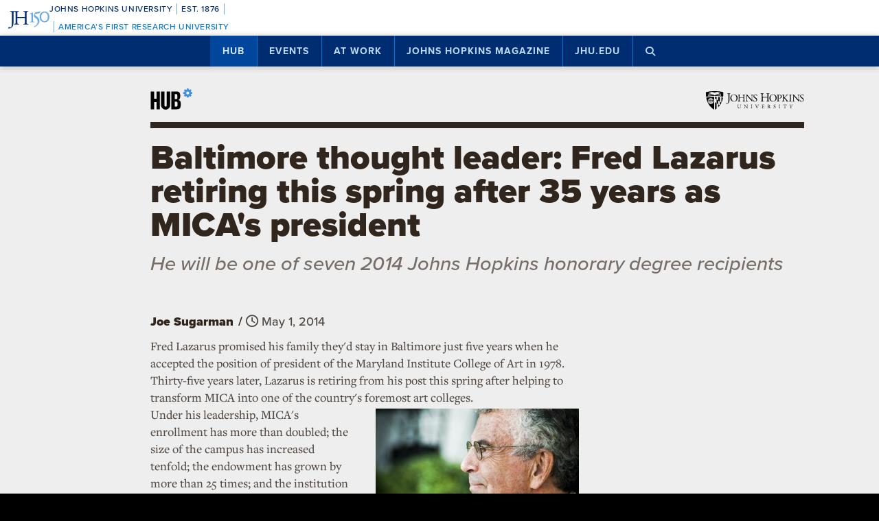

--- FILE ---
content_type: text/html; charset=UTF-8
request_url: https://hub.jhu.edu/2014/05/01/fred-lazarus-honorary-degree/
body_size: 24156
content:

<!doctype html>
<html class="no-js" lang="en">
  <head>
    <script>
    dataLayer = [];
    </script>
        <!-- Google Tag Manager -->
    <script>
    (function(w,d,s,l,i){w[l]=w[l]||[];w[l].push({'gtm.start':
    new Date().getTime(),event:'gtm.js'});var f=d.getElementsByTagName(s)[0],
    j=d.createElement(s),dl=l!='dataLayer'?'&l='+l:'';j.async=true;j.src=
    'https://www.googletagmanager.com/gtm.js?id='+i+dl;f.parentNode.insertBefore(j,f);
    })(window,document,'script','dataLayer','GTM-5K9DL47');
    </script>
    <!-- End Google Tag Manager -->
    
    
      <meta name="sentry-trace" content="b0311785a7a24a94bb50e89e84e69dac-702dde4bac47460b-0" />
    <meta name="baggage" content="sentry-trace_id=b0311785a7a24a94bb50e89e84e69dac,sentry-sample_rate=0.01,sentry-transaction=%2F%3Ayear%2F%3Amonth%2F%3Aday%2F%3Aslug,sentry-public_key=d3381ccef82942cbb78e76484a69b204,sentry-environment=production" />
  


    <meta charset="utf-8">
    <meta name="viewport" content="width=device-width, initial-scale=1.0, viewport-fit=cover">
    <meta http-equiv="X-UA-Compatible" content="IE=edge">

        <meta property="og:site_name" content="The Hub" />
    <meta name="twitter:card" content="summary_large_image" />
    <meta name="twitter:site:id" content="743066030" />

        <meta name="referrer" content="origin">

      
<meta property="og:title" content="Baltimore thought leader: Fred Lazarus retiring this spring after 35 years as MICA's president">

	<meta name="description" content="Honorary degree recipient Fred Lazarus retiring this spring after 35 years as MICA&#039;s president"	>
	<meta property="og:description" content="Honorary degree recipient Fred Lazarus retiring this spring after 35 years as MICA&#039;s president" />

<meta property="og:type" content="article" />
<meta property="og:url" content="https://hub.jhu.edu/2014/05/01/fred-lazarus-honorary-degree/" />
<meta property="article:published_time" content="2014-05-01T13:00:00-04:00" />
<meta property="article:publisher" content="https://www.facebook.com/johnshopkinsuniversity" />

	
	<meta property="og:image" content="https://api.hub.jhu.edu/factory/sites/default/files/styles/soft_crop_1300/public/lazarus.jpg" />
	<meta property="og:image:secure_url" content="https://api.hub.jhu.edu/factory/sites/default/files/styles/soft_crop_1300/public/lazarus.jpg" />
	<meta property="og:image:alt" content="" />

	<meta property="article:tag" content="commencement 2014" />


<meta name="content_type" content="article" />

    <title>Baltimore thought leader: Fred Lazarus retiring this spring after 35 years as MICA's president | Hub</title>

                <link rel="canonical" href="https://hub.jhu.edu/2014/05/01/fred-lazarus-honorary-degree/" />
    
    <link rel="apple-touch-icon" sizes="57x57" href="https://hub.jhu.edu/assets/themes/wphub/src/assets/images/icons/apple-touch-icon-57x57.png">
<link rel="apple-touch-icon" sizes="60x60" href="https://hub.jhu.edu/assets/themes/wphub/src/assets/images/icons/apple-touch-icon-60x60.png">
<link rel="apple-touch-icon" sizes="72x72" href="https://hub.jhu.edu/assets/themes/wphub/src/assets/images/icons/apple-touch-icon-72x72.png">
<link rel="apple-touch-icon" sizes="76x76" href="https://hub.jhu.edu/assets/themes/wphub/src/assets/images/icons/apple-touch-icon-76x76.png">
<link rel="apple-touch-icon" sizes="114x114" href="https://hub.jhu.edu/assets/themes/wphub/src/assets/images/icons/apple-touch-icon-114x114.png">
<link rel="apple-touch-icon" sizes="120x120" href="https://hub.jhu.edu/assets/themes/wphub/src/assets/images/icons/apple-touch-icon-120x120.png">
<link rel="apple-touch-icon" sizes="144x144" href="https://hub.jhu.edu/assets/themes/wphub/src/assets/images/icons/apple-touch-icon-144x144.png">
<link rel="apple-touch-icon" sizes="152x152" href="https://hub.jhu.edu/assets/themes/wphub/src/assets/images/icons/apple-touch-icon-152x152.png">
<link rel="apple-touch-icon" sizes="180x180" href="https://hub.jhu.edu/assets/themes/wphub/src/assets/images/icons/apple-touch-icon-180x180.png">
<link rel="icon" type="image/png" href="https://hub.jhu.edu/assets/themes/wphub/src/assets/images/icons/favicon-32x32.png" sizes="32x32">
<link rel="icon" type="image/png" href="https://hub.jhu.edu/assets/themes/wphub/src/assets/images/icons/favicon-194x194.png" sizes="194x194">
<link rel="icon" type="image/png" href="https://hub.jhu.edu/assets/themes/wphub/src/assets/images/icons/favicon-96x96.png" sizes="96x96">
<link rel="icon" type="image/png" href="https://hub.jhu.edu/assets/themes/wphub/src/assets/images/icons/android-chrome-192x192.png" sizes="192x192">
<link rel="icon" type="image/png" href="https://hub.jhu.edu/assets/themes/wphub/src/assets/images/icons/favicon-16x16.png" sizes="16x16">
<link rel="manifest" href="https://hub.jhu.edu/assets/themes/wphub/src/assets/images/icons/manifest.json">
<link rel="mask-icon" href="https://hub.jhu.edu/assets/themes/wphub/src/assets/images/icons/safari-pinned-tab.svg" color="#418fde">
<meta name="apple-mobile-web-app-title" content="HUB">
<meta name="application-name" content="HUB">
<meta name="msapplication-TileColor" content="#2d89ef">
<meta name="msapplication-TileImage" content="https://hub.jhu.edu/assets/themes/wphub/src/assets/images/icons/mstile-144x144.png">
<meta name="theme-color" content="#ffffff">

                <link rel="alternate" type="application/rss+xml" title="Hub" href="https://hub.jhu.edu/feed/" />
    
    <script type="text/javascript" id="jhu-nonces">
/* <![CDATA[ */
var jhu_nonces = {"announcement_listings":"9ee25e7495","create_conversion":"337faea7b6","event_listings":"5189ad646c","facebook_shares":"d7a204b247","email_friend":"9984c3ac93","google_search":"4c831d6007","site_alert":"fd1023349f","rave_alert":"08c38605ee"};
var jhu_nonces_timestamp = "2026-01-15 17:39:27";
/* ]]> */
</script><meta name='robots' content='max-image-preview:large' />
<link rel='dns-prefetch' href='//www.google.com' />
<link rel='stylesheet' id='wp-block-library-css' href='https://hub.jhu.edu/wp/wp-includes/css/dist/block-library/style.min.css?ver=6.6.2' type='text/css' media='all' />
<style id='safe-svg-svg-icon-style-inline-css' type='text/css'>
.safe-svg-cover{text-align:center}.safe-svg-cover .safe-svg-inside{display:inline-block;max-width:100%}.safe-svg-cover svg{height:100%;max-height:100%;max-width:100%;width:100%}

</style>
<style id='classic-theme-styles-inline-css' type='text/css'>
/*! This file is auto-generated */
.wp-block-button__link{color:#fff;background-color:#32373c;border-radius:9999px;box-shadow:none;text-decoration:none;padding:calc(.667em + 2px) calc(1.333em + 2px);font-size:1.125em}.wp-block-file__button{background:#32373c;color:#fff;text-decoration:none}
</style>
<link rel='stylesheet' id='jhu-base-css' href='https://hub.jhu.edu/assets/themes/wphub/assets/css/base.css?ver=e8e9c399c430944b7dd1' type='text/css' media='all' />
<link rel='stylesheet' id='jhu-modules-css' href='https://hub.jhu.edu/assets/themes/wphub/assets/css/modules.css?ver=47b003974d498399d3bb' type='text/css' media='all' />
<link rel='stylesheet' id='jhu-print-css' href='https://hub.jhu.edu/assets/themes/wphub/assets/css/print.css?ver=114431535a1ba12e505c' type='text/css' media='print' />
<link rel='stylesheet' id='jhu-hub-css' href='https://hub.jhu.edu/assets/themes/wphub/assets/css/hub.css?ver=2e14c322c6f431a5616d' type='text/css' media='all' />
<script type="text/javascript" src="https://hub.jhu.edu/wp/wp-includes/js/dist/vendor/wp-polyfill.min.js?ver=3.15.0" id="wp-polyfill-js"></script>
<script type="text/javascript" id="jhu-logger-js-extra">
/* <![CDATA[ */
var jhu_logger_data = {"dsn":"https:\/\/d3381ccef82942cbb78e76484a69b204@o106740.ingest.sentry.io\/4504554993680384","trace":"1","sample_rate":"0.01","transaction_name":"\/:year\/:month\/:day\/:slug"};
/* ]]> */
</script>
<script type="text/javascript" src="https://hub.jhu.edu/assets/themes/shared/assets/js/logger.js?ver=4d30fb524601e9630d0b" id="jhu-logger-js"></script>
<script type="text/javascript" src="https://hub.jhu.edu/assets/themes/shared/assets/js/rave.js?ver=55f50a251fb3efebe7fb" id="jhu-rave-js"></script>
<script type="text/javascript" src="https://hub.jhu.edu/assets/themes/shared/assets/js/site-alert.js?ver=1471a85ac3384b228702" id="jhu-site-alert-js"></script>
<script type="text/javascript" src="https://hub.jhu.edu/assets/themes/shared/assets/js/modernizr.js?ver=291b8c292d0735d630d5" id="jhu-modernizr-js"></script>
<link rel="https://api.w.org/" href="https://hub.jhu.edu/wp-json/" />

  </head>

  <body class="layout-hub">

    <a class="skip-to-main" href="#main">Skip to main content</a>

        <!-- Google Tag Manager (noscript) -->
    <noscript><iframe src="https://www.googletagmanager.com/ns.html?id=GTM-5K9DL47"
    height="0" width="0" style="display:none;visibility:hidden"></iframe></noscript>
    <!-- End Google Tag Manager (noscript) -->
    
    <div class="banner-notifications">

      <!--[if lt IE 9]>
      <p class="browse-happy">You are using an <strong>outdated</strong> browser. Please upgrade your browser to improve your experience.</p>
      <![endif]-->

      <div class="rave-alert-container"></div>
      <div class="site-alert-container"></div>

    </div>

    <!-- 
Johns Hopkins University Sesquicentennial Celebration Bar
--
A standalone element to be added to any website wishing to celebrate the 150th anniversary of the founding of Johns Hopkins University. 

Implementation:
Copy the code starting at the "START COPY HERE" and ending at "END COPY HERE" comments. Place the code at the top of your website's HTML so that it appears at the top-most edge of the screen on first view and runs the full width of the screen. Typically, this is just after the opening <body> tag of your .html file. However, if your website has a "Skip to Main Content" feature, place the code below this feature.

The bar is provided in two color schemes: dark and light. The color scheme is defined by assigning the value of the jhu-150th-bar-style attribute to either "dark" or "light." The dark version has a Heritage Blue background, while the light version has a white background. Both are equally appropriate and neither is preferred over the other. Two color schemes are provided to allow for the best possible legibility and separation from your website's existing design to guarantee it presents as its own distinct object. For example, use the light version if the top of your site is using a heritage blue background.

The bar uses Proxima Nova Medium (500) provided by JHU's license with Adobe Fonts. If your existing website already loads this font and weight you may remove the additional @import line to reduce page load time. 

Note: Aside from selecting the light or dark version, you may not alter the provided colors, layout, responsive breakpoints, identifiers, or messaging in any way without prior authorization from University Communications.
-->


<!-- START COPY HERE -->
<a href="https://150.jhu.edu" parent="_blank" id="jhu-150th-bar" jhu-150th-bar-style="light">

  <style>
    /* Remove the following @import line if your website is already loading Proxima Nova Medium (500) */
    @import url("https://use.typekit.net/tgg3dge.css");
    
    :root {
      --jhu-brand-heritage-blue: #002D72;
      --jhu-blue-50: #0077D8;
      --jhu-brand-spirit-blue: #68ACE5;
      --jhu-brand-white: #FFFFFF;
      --jhu-150th-bar-accent: var(--jhu-brand-spirit-blue);
      --jhu-150th-bar-background: var(--jhu-brand-heritage-blue);
      --jhu-150th-bar-color: var(--jhu-brand-white);
      --jhu-150th-bar-secondary: var(--jhu-brand-spirit-blue);
      --jhu-150th-bar-height: 52px;

      @media (1020px <= width) {
        --jhu-150th-bar-height: 68px;
      }
    }

    #jhu-150th-bar {
      align-items: center;
      background: var(--jhu-150th-bar-background);
      box-sizing: border-box;
      color: var(--jhu-150th-bar-color);
      display: grid;
      font-family: proxima-nova, sans-serif;
      font-weight: 500;
      font-size: min(3vw, 12px);
      font-style: normal;
      gap: 0;
      grid-template-areas: 
        "logo name"
        "logo tagline";
      grid-template-columns: 60px 1fr;
      height: var(--jhu-150th-bar-height);
      letter-spacing: 0.05em;
      margin: 0;
      padding: 0 1em;
      text-decoration: none;
      text-transform: uppercase;
      width: 100%;

      @media (460px <= width) {
        grid-template-columns: 90px 1fr;
        letter-spacing: 0.1em;
      }

      @media (800px <= width) {
        gap: 0 1em;
        grid-template-areas: "name logo tagline";
        grid-template-columns: 1fr 72px 1fr;
      }

      @media (1020px <= width) {
        font-size: clamp(16px, 1.56vw, 21px);
        grid-template-columns: 1fr 108px 1fr;
      }
    }

    #jhu-150th-bar[jhu-150th-bar-style="light"] {
      --jhu-150th-bar-accent: var(--jhu-brand-spirit-blue);
      --jhu-150th-bar-background: var(--jhu-brand-white);
      --jhu-150th-bar-color: var(--jhu-brand-heritage-blue);
      --jhu-150th-bar-secondary: var(--jhu-blue-50);
    }

    #jhu-150th-bar * {
      box-sizing: inherit;
      font-size: 1em;
      line-height: 1.4;
      margin: 0;
      padding: 0;
      vertical-align: middle;
    }

    #jhu-150th-bar p {
      display: flex;
      flex-direction: row;
      flex-wrap: nowrap;
    }

    #jhu-150th-bar .jhu-150th-bar-sep {
      background-color: var(--jhu-150th-bar-accent);
      color: red;
      display: inline-block;
      height: 1.4em;
      margin: 0 0.5em;
      width: 1px;

      @media (480px <= width) {
        margin: 0 1em;
        width: 2px;
      }
    }

    #jhu-150th-bar #jhu-150th-name {
      grid-area: name;
      justify-self: start;
      text-align: left;

      @media (width < 800px) {
        align-self: end;
      }

      @media (800px <= width) {
        justify-self: end;
        text-align: right;
      }
    }

    #jhu-150th-bar #jhu-150th-name .jhu-150th-bar-sep:last-child {

      @media (width < 800px) {
        order: -1;
      }
    }

    #jhu-150th-bar #jhu-150th-logo {
      aspect-ratio: 144 / 90;
      grid-area: logo;
      height: auto;
      justify-self: center;
      object-fit: contain;
      text-align: center;
      max-height: 100%;
      max-width: 144px;
      width: 100%;
    }

    #jhu-150th-bar #jhu-150th-tagline {
      color: var(--jhu-150th-bar-secondary);
      grid-area: tagline;
      justify-self: start;
      text-align: left;

      @media (width < 800px) {
        align-self: start;
      }
    }
  </style>
  <p id="jhu-150th-name">Johns&nbsp;Hopkins&nbsp;University<span class="jhu-150th-bar-sep"></span>Est.&nbsp;1876<span class="jhu-150th-bar-sep"></span></p>
  <svg id="jhu-150th-logo" xmlns="http://www.w3.org/2000/svg" viewBox="0 0 144 90"><defs><style>.cls-1{fill:none;}.cls-2{fill:var(--jhu-150th-bar-color);}.cls-3{fill:var(--jhu-150th-bar-accent);}</style></defs><path class="cls-2" d="M69.75,68.12c-3.33-.14-5.69-.2-8.4-.2-2.85,0-5.35.07-8.4.2-.42-.2-.56-1.32-.14-1.73l1.32-.21c4.24-.7,4.24-1.39,4.24-8.68v-9.79c0-2.08-.14-2.22-3.47-2.22h-19.86c-3.33,0-3.47.14-3.47,2.22v9.79c0,7.29.34,8.26,4.23,8.68l2.02.21c.41.28.28,1.53-.14,1.73-3.75-.14-6.11-.2-8.82-.2-2.99,0-5.35.13-8.06.2-.42-.2-.55-1.32-.14-1.73l1.18-.21c3.89-.7,4.03-1.39,4.03-8.68v-25c0-6.35-.01-8.02-2.85-8.58-.59-.12-1.19-.11-1.77.02-2.9.64-2.89,2.14-2.89,8.7v25.76c0,5.48-.28,10.27-1.6,13.47-2.3,5.56-7.22,10-13.68,10-.83,0-2.98-.07-2.98-1.46,0-1.18,1.04-3.2,2.5-3.2.83,0,1.67.14,2.57.42.97.28,1.94.49,2.92.49,1.46,0,2.29-.83,2.78-1.81,1.6-3.27,1.8-13.68,1.8-17.43v-26.25c0-7.71-.69-8.54-4.79-8.89l-1.73-.14c-.42-.28-.28-1.53.14-1.74,4.03.14,6.39.21,9.3.21,1.54,0,2.95-.02,4.38-.06.78-.02,1.35-.03,2.16-.07.44.01,1.08,0,1.5.02,1.78.06,3.39.11,5.25.11,2.71,0,5.07-.07,8.05-.21.42.21.56,1.46.14,1.74l-1.32.14c-4.03.42-4.16,1.46-4.16,8.75v7.99c0,2.15.14,2.22,3.47,2.22h19.86c3.33,0,3.47-.07,3.47-2.22v-7.99c0-7.29-.14-8.33-4.24-8.75l-1.32-.14c-.42-.28-.28-1.53.14-1.74,3.19.14,5.56.21,8.4.21s5.07-.07,8.2-.21c.42.21.55,1.46.14,1.74l-1.46.14c-4.03.42-4.17,1.46-4.17,8.75v25c0,7.29.14,8.2,4.17,8.68l1.67.21c.42.28.28,1.53-.14,1.73h0Z"/><path class="cls-3" d="M126.76,26.84c6.87,0,11.55,6.45,11.55,15.07s-4.69,14.9-11.55,14.9-11.55-6.45-11.55-14.9,4.69-15.07,11.55-15.07M126.76,22.99c-10.05,0-17.16,7.87-17.16,18.92s7.95,18.75,17.16,18.75c10.05,0,17.16-7.87,17.16-18.75s-7.12-18.92-17.16-18.92"/><path class="cls-3" d="M81.05,53.13c0,4.28-.09,5.14-3.6,5.57l-1.46.17c-.43.34-.43,1.54.09,1.8,2.4-.09,5.14-.17,7.54-.17,2.65,0,5.31.09,7.88.17.51-.26.51-1.46.09-1.8l-1.46-.17c-3.51-.43-3.6-1.28-3.6-5.57v-19.61c0-2.05,0-4.45.17-6.25,0-.34-.34-.43-.6-.43-2.31.86-5.74,2.23-10.45,3-.43.34-.43,1.28.09,1.63l2.65.26c2.48.26,2.65,1.71,2.65,4.88v16.53h0Z"/><path class="cls-3" d="M109.02,55.87c0-6.76-3.94-11.64-9.51-15.5-1.11-.77-2.65-1.8-4.02-2.74-2.4-1.63-2.83-2.57-2.4-4.11.43-1.37.86-2.05,3.34-2.4l10.88-1.54c2.74-.43,4.28-3.6,4.88-5.48.09-.51-.17-1.03-.94-1.11-.94.6-1.54.86-4.71,1.28l-5.99.86c-2.74.43-4.45.68-5.57,1.03-1.11.34-2.65,2.91-3.77,5.57-1.11,2.57-1.88,5.39-1.88,6.85,0,3,3.08,4.71,6.77,7.36,3.68,2.65,6.94,6.51,6.94,11.9,0,9.42-8.91,15.76-13.62,17.21-.68.6-.34,1.97.69,2.4,6.25-1.88,18.92-9.76,18.92-21.58"/><rect class="cls-1" width="144" height="90"/></svg>
  <p id="jhu-150th-tagline"><span class="jhu-150th-bar-sep"></span>America&rsquo;s&nbsp;First&nbsp;Research&nbsp;University</p>
</a>
<!-- END COPY HERE -->
    <div class="jhu-top-nav main-nav nav section" role="navigation">

  <div class="shadow-container">

    <div class="center force">
        
                  
      <ul class="tier-1 force"><li class="hamburger-menu" aria-hidden="true"><a class="openMenu" href="#footer-nav" title="Menu" role="button"><i class="fa fa-bars" aria-hidden="true"></i><span class="text"> Menu</span></a></li><li id="menu-item-10368" class="menu-item menu-item-type-post_type menu-item-object-page menu-item-home menu-item-has-children menu-item-10368 active-section" aria-haspopup="true"><a href="https://hub.jhu.edu/">Hub</a><button class="toggle-section" tabindex="-1"><i class="fa fa-plus-square-o" aria-hidden="true"></i><span class="visuallyhidden">Open Hub</span></button>
<ul class="sub-menu tier-2 force">
	<li id="menu-item-10369" class="menu-item menu-item-type-post_type menu-item-object-page menu-item-10369"><a href="https://hub.jhu.edu/about/">About the Hub</a></li>
	<li id="menu-item-10370" class="menu-item menu-item-type-post_type menu-item-object-page menu-item-10370"><a href="https://hub.jhu.edu/announcements/">Announcements</a></li>
	<li id="menu-item-10371" class="menu-item menu-item-type-post_type menu-item-object-page menu-item-10371"><a href="https://hub.jhu.edu/media/">For Media</a></li>
	<li id="menu-item-16882" class="menu-item menu-item-type-post_type menu-item-object-page menu-item-16882"><a href="https://hub.jhu.edu/experts/">Faculty Experts Guide</a></li>
	<li id="menu-item-10372" class="menu-item menu-item-type-custom menu-item-object-custom menu-item-10372"><a href="http://eepurl.com/pa10H">Subscribe to the newsletter</a></li>
	<li id="menu-item-10402" class="menu-item menu-item-type-custom_header menu-item-object-custom_header menu-item-10402"><h6><span>Explore by Topic</span></h6></li>
	<li id="menu-item-6762" class="menu-item menu-item-type-post_type menu-item-object-page menu-item-6762"><a href="https://hub.jhu.edu/arts-culture/">Arts+Culture</a></li>
	<li id="menu-item-6763" class="menu-item menu-item-type-post_type menu-item-object-page menu-item-6763"><a href="https://hub.jhu.edu/athletics/">Athletics</a></li>
	<li id="menu-item-6764" class="menu-item menu-item-type-post_type menu-item-object-page menu-item-6764"><a href="https://hub.jhu.edu/health/">Health</a></li>
	<li id="menu-item-6765" class="menu-item menu-item-type-post_type menu-item-object-page menu-item-6765"><a href="https://hub.jhu.edu/politics-society/">Politics+Society</a></li>
	<li id="menu-item-6766" class="menu-item menu-item-type-post_type menu-item-object-page menu-item-6766"><a href="https://hub.jhu.edu/science-technology/">Science+Technology</a></li>
	<li id="menu-item-6767" class="menu-item menu-item-type-post_type menu-item-object-page menu-item-6767"><a href="https://hub.jhu.edu/student-life/">Student Life</a></li>
	<li id="menu-item-6768" class="menu-item menu-item-type-post_type menu-item-object-page menu-item-6768"><a href="https://hub.jhu.edu/university-news/">University News</a></li>
	<li id="menu-item-6769" class="menu-item menu-item-type-post_type menu-item-object-page menu-item-6769"><a href="https://hub.jhu.edu/voices-opinion/">Voices+Opinion</a></li>
</ul>
</li>
<li id="menu-item-6761" class="menu-item menu-item-type-post_type menu-item-object-page menu-item-6761"><a href="https://hub.jhu.edu/events/">Events</a></li>
<li id="menu-item-10373" class="menu-item menu-item-type-post_type menu-item-object-page menu-item-has-children menu-item-10373" aria-haspopup="true"><a href="https://hub.jhu.edu/at-work/">At Work</a><button class="toggle-section" tabindex="-1"><i class="fa fa-plus-square-o" aria-hidden="true"></i><span class="visuallyhidden">Open At Work</span></button>
<ul class="sub-menu tier-2 force">
	<li id="menu-item-10375" class="menu-item menu-item-type-post_type menu-item-object-page menu-item-10375"><a href="https://hub.jhu.edu/at-work/about/">About Hub at Work</a></li>
	<li id="menu-item-10377" class="menu-item menu-item-type-post_type menu-item-object-page menu-item-10377"><a href="https://hub.jhu.edu/gazette/archive/">Gazette Archive</a></li>
	<li id="menu-item-10400" class="menu-item menu-item-type-custom_header menu-item-object-custom_header menu-item-10400"><h6><span>Explore by Topic</span></h6></li>
	<li id="menu-item-10378" class="menu-item menu-item-type-post_type menu-item-object-page menu-item-10378"><a href="https://hub.jhu.edu/at-work/news-info/">News+Info</a></li>
	<li id="menu-item-10379" class="menu-item menu-item-type-post_type menu-item-object-page menu-item-10379"><a href="https://hub.jhu.edu/at-work/benefits-perks/">Benefits+Perks</a></li>
	<li id="menu-item-10380" class="menu-item menu-item-type-post_type menu-item-object-page menu-item-10380"><a href="https://hub.jhu.edu/at-work/health-well-being/">Health+Well-Being</a></li>
	<li id="menu-item-10381" class="menu-item menu-item-type-post_type menu-item-object-page menu-item-10381"><a href="https://hub.jhu.edu/at-work/tools-tech/">Tools+Tech</a></li>
	<li id="menu-item-10382" class="menu-item menu-item-type-post_type menu-item-object-page menu-item-10382"><a href="https://hub.jhu.edu/at-work/happenings/">Happenings</a></li>
</ul>
</li>
<li id="menu-item-10374" class="menu-item menu-item-type-post_type menu-item-object-page menu-item-has-children menu-item-10374" aria-haspopup="true"><a href="https://hub.jhu.edu/magazine/">Johns Hopkins Magazine</a><button class="toggle-section" tabindex="-1"><i class="fa fa-plus-square-o" aria-hidden="true"></i><span class="visuallyhidden">Open Johns Hopkins Magazine</span></button>
<ul class="sub-menu tier-2 force">
	<li id="menu-item-25788" class="menu-item menu-item-type-post_type menu-item-object-issue menu-item-25788"><a href="https://hub.jhu.edu/magazine/2025/fall/">Current Issue</a></li>
	<li id="menu-item-10383" class="menu-item menu-item-type-post_type menu-item-object-page menu-item-10383"><a href="https://hub.jhu.edu/magazine/about/">About the Magazine</a></li>
	<li id="menu-item-10384" class="menu-item menu-item-type-post_type menu-item-object-page menu-item-10384"><a href="https://hub.jhu.edu/magazine/past-issues/">Past Issues</a></li>
	<li id="menu-item-10385" class="menu-item menu-item-type-post_type menu-item-object-page menu-item-10385"><a href="https://hub.jhu.edu/magazine/contact/">Contact</a></li>
	<li id="menu-item-10386" class="menu-item menu-item-type-post_type menu-item-object-page menu-item-10386"><a href="https://hub.jhu.edu/magazine/giving/">Support Johns Hopkins Magazine</a></li>
	<li id="menu-item-10387" class="menu-item menu-item-type-post_type menu-item-object-page menu-item-10387"><a href="https://hub.jhu.edu/magazine/subscribe/">Subscribe to the Magazine</a></li>
</ul>
</li>
<li id="menu-item-10397" class="menu-item menu-item-type-custom menu-item-object-custom menu-item-10397"><a href="https://www.jhu.edu">jhu.edu</a></li>
<li class="search-menu"><a class="openSearch" href="/search/" role="button" aria-label="Press button to enter keywords"><i class="fa fa-fw fa-search" aria-hidden="true"></i><span class="text">Search</span></a></li></ul>
        
    </div>

  </div>
  
</div>

    <div class="main-content-container">

      <div class="header row" role="banner">
        <div class="center force">

          <div class="masthead column force">

            <a href="/" class="hubmark column">
  <img class="svg" src="https://hub.jhu.edu/assets/themes/wphub/src/assets/images/hubmark-full.svg" alt="Hub" />
  <img class="svg-fallback" src="https://hub.jhu.edu/assets/themes/wphub/src/assets/images/hubmark-full-on-bg-gray.gif" alt="Hub" />
</a>

            <a href="https://www.jhu.edu" class="header-logo column" title="Johns Hopkins University">
              <img class="svg" src="https://hub.jhu.edu/assets/themes/wphub/src/assets/images/logos/university-logo-small-horizontal-black-no-clear-space.svg" alt="Johns Hopkins University" />
              <img class="svg-fallback" src="https://hub.jhu.edu/assets/themes/wphub/src/assets/images/logos/university-logo-small-horizontal-black-no-clear-space-on-bg-gray.gif" alt="Johns Hopkins University" />
            </a>

          </div>

        </div>
      </div>

      <div id="main" role="main">

        
       
  
    
  
  
    

  
  
  
  
        
  
  	<div  class="article has-sidebar has-social main-content"
          role="article"
          data-convert="0"
          data-id="3280"
          data-type="article"
          data-url="https://hub.jhu.edu/2014/05/01/fred-lazarus-honorary-degree/"
          itemscope
          itemtype="https://schema.org/NewsArticle"
          >

      
    <span itemprop="publisher copyrightHolder" itemscope itemtype="https://schema.org/EducationalOrganization">
    <span itemprop="logo" itemscope itemtype="https://schema.org/ImageObject">
      <meta itemprop="url" content="https://hub.jhu.edu/assets/themes/wphub/src/assets/images/logos/university-logo-small-horizontal-blue-no-clear-space.png" />
    </span>
    <meta itemprop="name" content="Johns Hopkins University" />
  </span>


                    <span itemprop="image" itemscope itemtype="https://schema.org/ImageObject">
      <meta itemprop="url" content="https://api.hub.jhu.edu/factory/sites/default/files/styles/hub_thumbnail/public/lazarus.jpg" />
          </span>
  
                  <meta itemprop="abstract" content="Honorary degree recipient Fred Lazarus retiring this spring after 35 years as MICA&#039;s president" />
      

      
  
  
    
    <div class="page-title-container row">
      <div class="center force">
        
    
  
        
    <h1 class="headline">

      
      <span itemprop="headline">
	
			Baltimore thought leader: Fred Lazarus retiring this spring after 35 years as MICA's president
	
			</span>

      
    </h1>

    			<h2 class="subheadline">He will be one of seven 2014 Johns Hopkins honorary degree recipients</h2>
	

  

      </div>
    </div>

          
		
	
	

    
  


  	  <div class="body-container row">

        <div class="center force">

  		    <div itemprop="articleBody" class="body-copy column force">

  					
  			      <div class="byline">

  			        
	
		
		<p>
			<span class="visuallyhidden">By</span>
			<span class="author" itemprop="author">Joe Sugarman</span>
		</p>

	


                              <span class="sep" aria-hidden="true">/</span>
              
  			    		
	
		
		<span class="visuallyhidden">Published</span>

		
					<meta itemprop="datePublished dateCreated" content="2014-05-01" />
		
		
		
						
		
														
		<span class="publish-date convert-pubdate" data-timestamp="1398963600">
	
	May 1, 2014

</span>

	


  			      </div>

                            
              <p>Fred Lazarus promised his family they'd stay in Baltimore just five years when he accepted the position of president of the Maryland Institute College of Art in 1978. Thirty-five years later, Lazarus is retiring from his post this spring after helping to transform MICA into one of the country's foremost art colleges.</p>

<div class="image inline align-right size-medium image-landscape column" data-id="4578"><div class="image-container"><img
          src="https://api.hub.jhu.edu/factory/sites/default/files/styles/hub_medium/public/lazarus.jpg"
          alt=""
                      srcset="https://api.hub.jhu.edu/factory/sites/default/files/styles/hub_medium/public/lazarus.jpg 420w, https://api.hub.jhu.edu/factory/sites/default/files/styles/soft_crop_630/public/lazarus.jpg 630w, https://api.hub.jhu.edu/factory/sites/default/files/styles/full_width/public/lazarus.jpg 825w, https://api.hub.jhu.edu/factory/sites/default/files/styles/soft_crop_1030/public/lazarus.jpg 1030w, https://api.hub.jhu.edu/factory/sites/default/files/styles/hub_large/public/lazarus.jpg 1194w, https://api.hub.jhu.edu/factory/sites/default/files/styles/soft_crop_1300/public/lazarus.jpg 1300w, https://api.hub.jhu.edu/factory/sites/default/files/styles/hub_xlarge/public/lazarus.jpg 1440w, https://api.hub.jhu.edu/factory/sites/default/files/styles/soft_crop_1600/public/lazarus.jpg 1600w, https://api.hub.jhu.edu/factory/sites/default/files/styles/soft_crop_1800/public/lazarus.jpg 1800w, https://api.hub.jhu.edu/factory/sites/default/files/styles/soft_crop_2000/public/lazarus.jpg 2000w, https://api.hub.jhu.edu/factory/sites/default/files/styles/soft_crop_2400/public/lazarus.jpg 2400w, https://api.hub.jhu.edu/factory/sites/default/files/styles/soft_crop_2880/public/lazarus.jpg 2880w"
            sizes="(min-width: 1680px) 579px, (min-width: 1280px) 456px, (min-width: 1024px) 406px, (min-width: 863px) 325px, (min-width: 768px) 274px, (min-width: 640px) 244px, (min-width: 412px) 203px, (min-width: 375px) 307px, 279px"
                  /></div></div>

<p>Under his leadership, MICA's enrollment has more than doubled; the size of the campus has increased tenfold; the endowment has grown by more than 25 times; and the institution has established three research centers and added 17 undergraduate and graduate academic programs.</p>

<p>During his tenure, Lazarus, who is known for his distinctive bow-ties, has emphasized the importance of college-community relationships as well as the role of academic institutions as engines for economic change.</p>

<p>He helped launch Baltimore's annual Artscape festival, which is now the largest free arts festival in the country. Located on and around MICA's campus, Artscape annually draws more than 350,000 visitors to the city and has a powerful economic impact on Maryland. Likewise, his leadership in opening MICA's Graduate Studio Center on a neglected stretch of Baltimore's North Avenue triggered the revitalization of that entire area and its subsequent designation as Maryland's first official Arts and Entertainment District. MICA and Johns Hopkins University have since become strong partners in what is now known as Station North, a growing haven for individuals seeking creative pursuits. He also co-founded the newly opened Baltimore Design School, a local non-performing arts middle/high school that offers young people a place to nurture their talents.</p>

<p>Lazarus never expected to become the longest-serving president in MICA's 188-year history when he arrived 35 years ago. When Lazarus announced his retirement last year, MICA Provost Ray Allen told <em>The Baltimore Sun</em>, "I think the board would have been happy if Fred had stayed on forever."</p>

<p><em>This article profiles one of seven Johns Hopkins University 2014 honorary degree recipients. The honorary degrees will be conferred at <a href="http://web.jhu.edu/commencement">the universitywide commencement ceremony</a> on May 22 at Homewood Field.</em></p>


  			    	
  					
            
              
                <div class="taxonomy">

                         			        
	
	
		
			
		
				
	
			<p>Posted in <a href='/university-news/'>University News</a></p>
	

                  
                           			  		
	
	
		
						
			
										
		
				
	
			<p>Tagged <a href='/tags/commencement-2014/articles/'>commencement 2014</a></p>
	

                  
       			    </div>

              
            
          </div>

          <div role="complementary" aria-label="Sidebar" class="minimal sidebar fixable column">

  					
  			      
	
	<div class="social section force" data-view="social">

						
		
      
        
        
  <div class="share-icon twitter">
    <a href="https://twitter.com/intent/tweet?url=https%3A%2F%2Fhub.jhu.edu%2F2014%2F05%2F01%2Ffred-lazarus-honorary-degree%2F&text=Baltimore%20thought%20leader%3A%20Fred%20Lazarus%20retiring%20this%20spring%20after%2035%20years%20as%20MICA%27s%20president&via=HubJHU&related=JohnsHopkins" target="_blank" class="gtm-social-share" data-type="Twitter">
      <i class="fa-brands fa-fw fa-x-twitter"></i>
      <span class="visuallyhidden">Share on X</span>
    </a>
  </div>



		
      
  <div class="share-icon facebook">
    <a href="https://www.facebook.com/sharer/sharer.php?u=https%3A%2F%2Fhub.jhu.edu%2F2014%2F05%2F01%2Ffred-lazarus-honorary-degree%2F&display=page" target="_blank" class="force gtm-social-share" data-type="Facebook">
      <i class="fa fa-fw fa-facebook"></i>
      <span class="visuallyhidden">Share on Facebook</span>
    </a>
  </div>



											
      
        
  <div class="share-icon pinterest">
    <a href="https://pinterest.com/pin/create/button/?url=https%3A%2F%2Fhub.jhu.edu%2F2014%2F05%2F01%2Ffred-lazarus-honorary-degree%2F&description=Honorary%20degree%20recipient%20Fred%20Lazarus%20retiring%20this%20spring%20after%2035%20years%20as%20MICA%27s%20president&media=https%3A%2F%2Fapi.hub.jhu.edu%2Ffactory%2Fsites%2Fdefault%2Ffiles%2Fstyles%2Fhub_large%2Fpublic%2Flazarus.jpg" target="_blank" class="gtm-social-share" data-type="Pinterest">
      <i class="fa fa-fw fa-pinterest-p"></i>
      <span class="visuallyhidden">Pin it on Pinterest</span>
    </a>
  </div>



		<div class="share-icon email" data-id="3280">
			<button>
				<i class="fa fa-fw fa-envelope"></i>
				<span class="visuallyhidden">Email</span>
			</button>
		</div>

		<div class="share-icon more">
			<button>
				<i class="fa fa-fw fa-plus"></i>
				<span class="visuallyhidden">More social media options</span>
			</button>

			<div class="more-container hidden">

				
      
        
        
    
  <div class="share-icon linkedin">
    <a href="https://www.linkedin.com/shareArticle?url=https%3A%2F%2Fhub.jhu.edu%2F2014%2F05%2F01%2Ffred-lazarus-honorary-degree%2F&title=Baltimore%20thought%20leader%3A%20Fred%20Lazarus%20retiring%20this%20spring%20after%2035%20years%20as%20MICA%27s%20president&summary=Honorary%20degree%20recipient%20Fred%20Lazarus%20retiring%20this%20spring%20after%2035%20years%20as%20MICA%27s%20president&source=The%20Hub&mini=true" target="_blank" class="gtm-social-share" data-type="LinkedIn">
      <i class="fa fa-fw fa-linkedin"></i>
      <span class="visuallyhidden">Share on LinkedIn</span>
    </a>
  </div>



				
      
  <div class="share-icon reddit">
    <a href="http://www.reddit.com/submit?url=https%3A%2F%2Fhub.jhu.edu%2F2014%2F05%2F01%2Ffred-lazarus-honorary-degree%2F&title=Baltimore%20thought%20leader%3A%20Fred%20Lazarus%20retiring%20this%20spring%20after%2035%20years%20as%20MICA%27s%20president" target="_blank" class="gtm-social-share" data-type="Reddit">
      <i class="fa fa-fw fa-reddit-alien"></i>
      <span class="visuallyhidden">Share on Reddit</span>
    </a>
  </div>



				
    
  <div class="share-icon tumblr">
    <a href="https://www.tumblr.com/widgets/share/tool?canonicalUrl=https%3A%2F%2Fhub.jhu.edu%2F2014%2F05%2F01%2Ffred-lazarus-honorary-degree%2F" target="_blank" class="gtm-social-share" data-type="Tumblr">
      <i class="fa fa-fw fa-tumblr"></i>
      <span class="visuallyhidden">Share on Tumblr</span>
    </a>
  </div>



			</div>

		</div>

	</div>



  					
  		    </div>

  		    <div role="complementary" aria-label="Sidebar" class="full sidebar fixable column">

  					
            
	
	<div class="social section force" data-view="social">

						
		
      
        
        
  <div class="share-icon twitter">
    <a href="https://twitter.com/intent/tweet?url=https%3A%2F%2Fhub.jhu.edu%2F2014%2F05%2F01%2Ffred-lazarus-honorary-degree%2F&text=Baltimore%20thought%20leader%3A%20Fred%20Lazarus%20retiring%20this%20spring%20after%2035%20years%20as%20MICA%27s%20president&via=HubJHU&related=JohnsHopkins" target="_blank" class="gtm-social-share" data-type="Twitter">
      <i class="fa-brands fa-fw fa-x-twitter"></i>
      <span class="visuallyhidden">Share on X</span>
    </a>
  </div>



		
      
  <div class="share-icon facebook">
    <a href="https://www.facebook.com/sharer/sharer.php?u=https%3A%2F%2Fhub.jhu.edu%2F2014%2F05%2F01%2Ffred-lazarus-honorary-degree%2F&display=page" target="_blank" class="force gtm-social-share" data-type="Facebook">
      <i class="fa fa-fw fa-facebook"></i>
      <span class="visuallyhidden">Share on Facebook</span>
    </a>
  </div>



											
      
        
  <div class="share-icon pinterest">
    <a href="https://pinterest.com/pin/create/button/?url=https%3A%2F%2Fhub.jhu.edu%2F2014%2F05%2F01%2Ffred-lazarus-honorary-degree%2F&description=Honorary%20degree%20recipient%20Fred%20Lazarus%20retiring%20this%20spring%20after%2035%20years%20as%20MICA%27s%20president&media=https%3A%2F%2Fapi.hub.jhu.edu%2Ffactory%2Fsites%2Fdefault%2Ffiles%2Fstyles%2Fhub_large%2Fpublic%2Flazarus.jpg" target="_blank" class="gtm-social-share" data-type="Pinterest">
      <i class="fa fa-fw fa-pinterest-p"></i>
      <span class="visuallyhidden">Pin it on Pinterest</span>
    </a>
  </div>



		<div class="share-icon email" data-id="3280">
			<button>
				<i class="fa fa-fw fa-envelope"></i>
				<span class="visuallyhidden">Email</span>
			</button>
		</div>

		<div class="share-icon more">
			<button>
				<i class="fa fa-fw fa-plus"></i>
				<span class="visuallyhidden">More social media options</span>
			</button>

			<div class="more-container hidden">

				
      
        
        
    
  <div class="share-icon linkedin">
    <a href="https://www.linkedin.com/shareArticle?url=https%3A%2F%2Fhub.jhu.edu%2F2014%2F05%2F01%2Ffred-lazarus-honorary-degree%2F&title=Baltimore%20thought%20leader%3A%20Fred%20Lazarus%20retiring%20this%20spring%20after%2035%20years%20as%20MICA%27s%20president&summary=Honorary%20degree%20recipient%20Fred%20Lazarus%20retiring%20this%20spring%20after%2035%20years%20as%20MICA%27s%20president&source=The%20Hub&mini=true" target="_blank" class="gtm-social-share" data-type="LinkedIn">
      <i class="fa fa-fw fa-linkedin"></i>
      <span class="visuallyhidden">Share on LinkedIn</span>
    </a>
  </div>



				
      
  <div class="share-icon reddit">
    <a href="http://www.reddit.com/submit?url=https%3A%2F%2Fhub.jhu.edu%2F2014%2F05%2F01%2Ffred-lazarus-honorary-degree%2F&title=Baltimore%20thought%20leader%3A%20Fred%20Lazarus%20retiring%20this%20spring%20after%2035%20years%20as%20MICA%27s%20president" target="_blank" class="gtm-social-share" data-type="Reddit">
      <i class="fa fa-fw fa-reddit-alien"></i>
      <span class="visuallyhidden">Share on Reddit</span>
    </a>
  </div>



				
    
  <div class="share-icon tumblr">
    <a href="https://www.tumblr.com/widgets/share/tool?canonicalUrl=https%3A%2F%2Fhub.jhu.edu%2F2014%2F05%2F01%2Ffred-lazarus-honorary-degree%2F" target="_blank" class="gtm-social-share" data-type="Tumblr">
      <i class="fa fa-fw fa-tumblr"></i>
      <span class="visuallyhidden">Share on Tumblr</span>
    </a>
  </div>



			</div>

		</div>

	</div>


            
	


                          
	
	<div class="related-content section" data-view="related" role="complementary" aria-label="Related Content">

		<h6>Related Content</h6>

		
			<div class="row">
																								
					
	
			
		
	
			

	            

		 
										
				

			

			

  	<div class="article teaser column force has-image" >

		
		
					<div class="thumbnail">
				<a class="force" href="https://hub.jhu.edu/2014/05/01/edith-windsor-honorary-degree/" data-label="Unlikely activist: Edith Windsor successfully challenged Defense of Marriage Act">
															<div class="image column force image-landscape"><div class="image-container"><img src="https://api.hub.jhu.edu/factory/sites/default/files/styles/hub_thumbnail/public/windsor.jpg" alt="" class="column" sizes="(min-width: 1680px) 57px, (min-width: 1280px) 78px, (min-width: 1024px) 78px, (min-width: 863px) 78px, (min-width: 768px) 126px, (min-width: 640px) 112px, (min-width: 412px) 94px, (min-width: 375px) 96px, 87px" srcset="https://api.hub.jhu.edu/factory/sites/default/files/styles/hard_crop_landscape_240/public/windsor.jpg 240w, https://api.hub.jhu.edu/factory/sites/default/files/styles/hub_thumbnail/public/windsor.jpg 360w, https://api.hub.jhu.edu/factory/sites/default/files/styles/hard_crop_landscape_540/public/windsor.jpg 540w, https://api.hub.jhu.edu/factory/sites/default/files/styles/hard_crop_landscape_720/public/windsor.jpg 720w, https://api.hub.jhu.edu/factory/sites/default/files/styles/landscape/public/windsor.jpg 900w, https://api.hub.jhu.edu/factory/sites/default/files/styles/hard_crop_landscape_1005/public/windsor.jpg 1005w, https://api.hub.jhu.edu/factory/sites/default/files/styles/hard_crop_landscape_1230/public/windsor.jpg 1230w, https://api.hub.jhu.edu/factory/sites/default/files/styles/hard_crop_landscape_1380/public/windsor.jpg 1380w"/></div></div>
				</a>
			</div>
		
		<div class="text">

			<div class="accent-element">

				
						
					<h5><a href="https://hub.jhu.edu/2014/05/01/edith-windsor-honorary-degree/" data-label="Unlikely activist: Edith Windsor successfully challenged Defense of Marriage Act">

													The unlikely activist
						
					</a></h5>

					
				
		
		<span class="visuallyhidden">Published</span>

		
		
		
		
						
		
														
		<span class="publish-date convert-pubdate" data-timestamp="1398963600">
	
	May 1, 2014

</span>

	

					
	
	


					<div class="summary">Honorary degree recipient Edith Windsor successfully challenged Defense of Marriage Act 
				
	
</div>

				
			</div>

		</div>

	</div>


	

					
					
	
			
		
	
			

	            

		 
										
				

			

			

  	<div class="article teaser column force has-image" >

		
		
					<div class="thumbnail">
				<a class="force" href="https://hub.jhu.edu/2014/05/01/susan-wojcicki-honorary-degree/" data-label="Google employee No. 16: Susan Wojcicki was first marketing exec for search giant">
															<div class="image column force image-landscape"><div class="image-container"><img src="https://api.hub.jhu.edu/factory/sites/default/files/styles/hub_thumbnail/public/wojcicki1.jpg" alt="" class="column" sizes="(min-width: 1680px) 57px, (min-width: 1280px) 78px, (min-width: 1024px) 78px, (min-width: 863px) 78px, (min-width: 768px) 126px, (min-width: 640px) 112px, (min-width: 412px) 94px, (min-width: 375px) 96px, 87px" srcset="https://api.hub.jhu.edu/factory/sites/default/files/styles/hard_crop_landscape_240/public/wojcicki1.jpg 240w, https://api.hub.jhu.edu/factory/sites/default/files/styles/hub_thumbnail/public/wojcicki1.jpg 360w, https://api.hub.jhu.edu/factory/sites/default/files/styles/hard_crop_landscape_540/public/wojcicki1.jpg 540w, https://api.hub.jhu.edu/factory/sites/default/files/styles/hard_crop_landscape_720/public/wojcicki1.jpg 720w, https://api.hub.jhu.edu/factory/sites/default/files/styles/landscape/public/wojcicki1.jpg 900w, https://api.hub.jhu.edu/factory/sites/default/files/styles/hard_crop_landscape_1005/public/wojcicki1.jpg 1005w, https://api.hub.jhu.edu/factory/sites/default/files/styles/hard_crop_landscape_1230/public/wojcicki1.jpg 1230w, https://api.hub.jhu.edu/factory/sites/default/files/styles/hard_crop_landscape_1380/public/wojcicki1.jpg 1380w"/></div></div>
				</a>
			</div>
		
		<div class="text">

			<div class="accent-element">

				
						
					<h5><a href="https://hub.jhu.edu/2014/05/01/susan-wojcicki-honorary-degree/" data-label="Google employee No. 16: Susan Wojcicki was first marketing exec for search giant">

													Google employee No. 16
						
					</a></h5>

					
				
		
		<span class="visuallyhidden">Published</span>

		
		
		
		
						
		
														
		<span class="publish-date convert-pubdate" data-timestamp="1398963600">
	
	May 1, 2014

</span>

	

					
	
	


					<div class="summary">Honorary degree recipient Susan Wojcicki was first marketing exec for search giant 
				
	
</div>

				
			</div>

		</div>

	</div>


	

					
					
	
			
		
	
			

	            

		 
										
				

			

			

  	<div class="article teaser column force has-image" >

		
		
					<div class="thumbnail">
				<a class="force" href="https://hub.jhu.edu/2014/05/01/pamela-flaherty-honorary-degree/" data-label="Charitable citizen: Pamela Flaherty oversees Citi's generous philanthropic enterprise">
															<div class="image column force image-landscape"><div class="image-container"><img src="https://api.hub.jhu.edu/factory/sites/default/files/styles/hub_thumbnail/public/flaherty.jpg" alt="" class="column" sizes="(min-width: 1680px) 57px, (min-width: 1280px) 78px, (min-width: 1024px) 78px, (min-width: 863px) 78px, (min-width: 768px) 126px, (min-width: 640px) 112px, (min-width: 412px) 94px, (min-width: 375px) 96px, 87px" srcset="https://api.hub.jhu.edu/factory/sites/default/files/styles/hard_crop_landscape_240/public/flaherty.jpg 240w, https://api.hub.jhu.edu/factory/sites/default/files/styles/hub_thumbnail/public/flaherty.jpg 360w, https://api.hub.jhu.edu/factory/sites/default/files/styles/hard_crop_landscape_540/public/flaherty.jpg 540w, https://api.hub.jhu.edu/factory/sites/default/files/styles/hard_crop_landscape_720/public/flaherty.jpg 720w, https://api.hub.jhu.edu/factory/sites/default/files/styles/landscape/public/flaherty.jpg 900w, https://api.hub.jhu.edu/factory/sites/default/files/styles/hard_crop_landscape_1005/public/flaherty.jpg 1005w, https://api.hub.jhu.edu/factory/sites/default/files/styles/hard_crop_landscape_1230/public/flaherty.jpg 1230w, https://api.hub.jhu.edu/factory/sites/default/files/styles/hard_crop_landscape_1380/public/flaherty.jpg 1380w"/></div></div>
				</a>
			</div>
		
		<div class="text">

			<div class="accent-element">

				
								<div class="kicker">Commencement 2014</div>
	
					<h5><a href="https://hub.jhu.edu/2014/05/01/pamela-flaherty-honorary-degree/" data-label="Charitable citizen: Pamela Flaherty oversees Citi's generous philanthropic enterprise">

													Charitable citizen
						
					</a></h5>

					
				
		
		<span class="visuallyhidden">Published</span>

		
		
		
		
						
		
														
		<span class="publish-date convert-pubdate" data-timestamp="1398963600">
	
	May 1, 2014

</span>

	

					
	
	


					<div class="summary">Honorary degree recipient Pamela Flaherty oversees Citi's generous philanthropic enterprise 
				
	
</div>

				
			</div>

		</div>

	</div>


	

					
					
	
			
		
	
			

	            

		 
										
				

			

			

  	<div class="article teaser column force has-image" >

		
		
					<div class="thumbnail">
				<a class="force" href="https://hub.jhu.edu/2014/05/01/roberta-kaplan-honorary-degree/" data-label="Civil rights defender: Roberta Kaplan won DOMA ruling from U.S. Supreme Court">
															<div class="image column force image-landscape"><div class="image-container"><img src="https://api.hub.jhu.edu/factory/sites/default/files/styles/hub_thumbnail/public/kaplan.jpg" alt="" class="column" sizes="(min-width: 1680px) 57px, (min-width: 1280px) 78px, (min-width: 1024px) 78px, (min-width: 863px) 78px, (min-width: 768px) 126px, (min-width: 640px) 112px, (min-width: 412px) 94px, (min-width: 375px) 96px, 87px" srcset="https://api.hub.jhu.edu/factory/sites/default/files/styles/hard_crop_landscape_240/public/kaplan.jpg 240w, https://api.hub.jhu.edu/factory/sites/default/files/styles/hub_thumbnail/public/kaplan.jpg 360w, https://api.hub.jhu.edu/factory/sites/default/files/styles/hard_crop_landscape_540/public/kaplan.jpg 540w, https://api.hub.jhu.edu/factory/sites/default/files/styles/hard_crop_landscape_720/public/kaplan.jpg 720w, https://api.hub.jhu.edu/factory/sites/default/files/styles/landscape/public/kaplan.jpg 900w, https://api.hub.jhu.edu/factory/sites/default/files/styles/hard_crop_landscape_1005/public/kaplan.jpg 1005w, https://api.hub.jhu.edu/factory/sites/default/files/styles/hard_crop_landscape_1230/public/kaplan.jpg 1230w, https://api.hub.jhu.edu/factory/sites/default/files/styles/hard_crop_landscape_1380/public/kaplan.jpg 1380w"/></div></div>
				</a>
			</div>
		
		<div class="text">

			<div class="accent-element">

				
								<div class="kicker">Commencement 2014</div>
	
					<h5><a href="https://hub.jhu.edu/2014/05/01/roberta-kaplan-honorary-degree/" data-label="Civil rights defender: Roberta Kaplan won DOMA ruling from U.S. Supreme Court">

													Civil rights defender
						
					</a></h5>

					
				
		
		<span class="visuallyhidden">Published</span>

		
		
		
		
						
		
														
		<span class="publish-date convert-pubdate" data-timestamp="1398963600">
	
	May 1, 2014

</span>

	

					
	
	


					<div class="summary">Honorary degree recipient Roberta Kaplan won DOMA ruling from U.S. Supreme Court 
				
	
</div>

				
			</div>

		</div>

	</div>


	

					
					
	
			
		
	
			

	            

		 
										
				

			

			

  	<div class="article teaser column force has-image" >

		
		
					<div class="thumbnail">
				<a class="force" href="https://hub.jhu.edu/2014/05/01/taylor-branch-honorary-degree/" data-label="Historian and storyteller: Taylor Branch has never shied away from important topics">
															<div class="image column force image-landscape"><div class="image-container"><img src="https://api.hub.jhu.edu/factory/sites/default/files/styles/hub_thumbnail/public/branch.jpg" alt="" class="column" sizes="(min-width: 1680px) 57px, (min-width: 1280px) 78px, (min-width: 1024px) 78px, (min-width: 863px) 78px, (min-width: 768px) 126px, (min-width: 640px) 112px, (min-width: 412px) 94px, (min-width: 375px) 96px, 87px" srcset="https://api.hub.jhu.edu/factory/sites/default/files/styles/hard_crop_landscape_240/public/branch.jpg 240w, https://api.hub.jhu.edu/factory/sites/default/files/styles/hub_thumbnail/public/branch.jpg 360w, https://api.hub.jhu.edu/factory/sites/default/files/styles/hard_crop_landscape_540/public/branch.jpg 540w, https://api.hub.jhu.edu/factory/sites/default/files/styles/hard_crop_landscape_720/public/branch.jpg 720w, https://api.hub.jhu.edu/factory/sites/default/files/styles/landscape/public/branch.jpg 900w, https://api.hub.jhu.edu/factory/sites/default/files/styles/hard_crop_landscape_1005/public/branch.jpg 1005w, https://api.hub.jhu.edu/factory/sites/default/files/styles/hard_crop_landscape_1230/public/branch.jpg 1230w, https://api.hub.jhu.edu/factory/sites/default/files/styles/hard_crop_landscape_1380/public/branch.jpg 1380w"/></div></div>
				</a>
			</div>
		
		<div class="text">

			<div class="accent-element">

				
								<div class="kicker">Commencement 2014</div>
	
					<h5><a href="https://hub.jhu.edu/2014/05/01/taylor-branch-honorary-degree/" data-label="Historian and storyteller: Taylor Branch has never shied away from important topics">

													Historian and storyteller
						
					</a></h5>

					
				
		
		<span class="visuallyhidden">Published</span>

		
		
		
		
						
		
														
		<span class="publish-date convert-pubdate" data-timestamp="1398963600">
	
	May 1, 2014

</span>

	

					
	
	


					<div class="summary">Honorary degree recipient Taylor Branch has never shied away from important stories 
				
	
</div>

				
			</div>

		</div>

	</div>


	

					
					
	
			
		
	
			

	            

		 
										
				

			

			

  	<div class="article teaser column force has-image" >

		
		
					<div class="thumbnail">
				<a class="force" href="https://hub.jhu.edu/2014/05/01/norm-augustine-honorary-degree/" data-label="Born to lead: Norm Augustine was CEO of world's largest defense contractor">
															<div class="image column force image-landscape"><div class="image-container"><img src="https://api.hub.jhu.edu/factory/sites/default/files/styles/hub_thumbnail/public/augustine.jpg" alt="" class="column" sizes="(min-width: 1680px) 57px, (min-width: 1280px) 78px, (min-width: 1024px) 78px, (min-width: 863px) 78px, (min-width: 768px) 126px, (min-width: 640px) 112px, (min-width: 412px) 94px, (min-width: 375px) 96px, 87px" srcset="https://api.hub.jhu.edu/factory/sites/default/files/styles/hard_crop_landscape_240/public/augustine.jpg 240w, https://api.hub.jhu.edu/factory/sites/default/files/styles/hub_thumbnail/public/augustine.jpg 360w, https://api.hub.jhu.edu/factory/sites/default/files/styles/hard_crop_landscape_540/public/augustine.jpg 540w, https://api.hub.jhu.edu/factory/sites/default/files/styles/hard_crop_landscape_720/public/augustine.jpg 720w, https://api.hub.jhu.edu/factory/sites/default/files/styles/landscape/public/augustine.jpg 900w, https://api.hub.jhu.edu/factory/sites/default/files/styles/hard_crop_landscape_1005/public/augustine.jpg 1005w, https://api.hub.jhu.edu/factory/sites/default/files/styles/hard_crop_landscape_1230/public/augustine.jpg 1230w, https://api.hub.jhu.edu/factory/sites/default/files/styles/hard_crop_landscape_1380/public/augustine.jpg 1380w"/></div></div>
				</a>
			</div>
		
		<div class="text">

			<div class="accent-element">

				
						
					<h5><a href="https://hub.jhu.edu/2014/05/01/norm-augustine-honorary-degree/" data-label="Born to lead: Norm Augustine was CEO of world's largest defense contractor">

													Born to lead
						
					</a></h5>

					
				
		
		<span class="visuallyhidden">Published</span>

		
		
		
		
						
		
														
		<span class="publish-date convert-pubdate" data-timestamp="1398963600">
	
	May 1, 2014

</span>

	

					
	
	


					<div class="summary">Honorary degree recipient Norm Augustine was CEO of world's largest defense contractor 
				
	
</div>

				
			</div>

		</div>

	</div>


	

			

							</div>

		
	</div>


            
            
    
  <div
    class="promos section"
    data-view="promo"
    data-post-campaigns=""
    data-campaigns="4799"
    data-count="1"
    data-format="default"
    data-placement="sidebar"
    data-section="hub"
  >
  </div>

  					
  		    </div>

  		  </div>

      </div>

      <div role="complementary" aria-label="You might also like..." class="see-more row">

        <div class="center force">

          
            <div class="bbload force also-like column force content-collection" data-per_page="4" data-type="related" data-endpoint="articles" data-excluded_ids="3280"><script type="application/json">{"imageSizes":[456,333,296,237,347,309,258,342,311],"tags":[{"_links":{"self":{"href":"\/tags\/1046"}},"id":1046,"name":"commencement 2014","slug":"commencement-2014","type":"tag","weight":0,"_embedded":{"image_thumbnail":null},"url":{"articles":"https:\/\/hub.jhu.edu\/tags\/commencement-2014\/articles\/","events":"https:\/\/hub.jhu.edu\/tags\/commencement-2014\/events\/"}}],"topics":[{"_links":{"self":{"href":"\/topics\/35"}},"id":35,"name":"University News","slug":"university-news","type":"topic","weight":1,"_embedded":{"image_thumbnail":null},"parent":null,"url":{"articles":"https:\/\/hub.jhu.edu\/university-news\/"}}],"related_content":[{"_links":{"self":{"href":"\/articles\/3275"},"related_content":[{"href":"\/articles\/3276","_embedded":[]},{"href":"\/articles\/3277","_embedded":[]},{"href":"\/articles\/3278","_embedded":[]},{"href":"\/articles\/3279","_embedded":[]},{"href":"\/articles\/3280","_embedded":[]},{"href":"\/articles\/3287","_embedded":[]}]},"id":3275,"type":"article","publish_date":1398963600,"slug":"edith-windsor-honorary-degree","short_url":"https:\/\/hub.jhu.edu\/2014\/05\/01\/edith-windsor-honorary-degree\/","format":"default","hero_type":null,"autoplay_video":false,"headline":"Unlikely activist: Edith Windsor successfully challenged Defense of Marriage Act","alt_headline":"The unlikely activist","social_headline":null,"subheadline":"She will be one of seven 2014 Johns Hopkins honorary degree recipients","teaser_kicker":null,"article_kicker":null,"body":"<p>Edith Windsor never thought she'd one day become a hero for the gay rights movement. But when her spouse&#8212;Thea Spyer, whom she had married legally in Canada&#8212;died, Windsor sued the U.S. government in 2010 for $363,053, the amount she had to pay in estate taxes after Spyer's death. Under the 1996 Defense of Marriage Act, which defined marriage as a union between a man and a woman, Windsor was not entitled to the federal estate tax exemption for surviving spouses.<\/p>\n\n<div class=\"image inline align-right size-medium image-landscape column\" data-id=\"4502\"><div class=\"image-container\"><img\n          src=\"https:\/\/api.hub.jhu.edu\/factory\/sites\/default\/files\/styles\/hub_medium\/public\/windsor.jpg\"\n          alt=\"\"\n                      srcset=\"https:\/\/api.hub.jhu.edu\/factory\/sites\/default\/files\/styles\/hub_medium\/public\/windsor.jpg 420w, https:\/\/api.hub.jhu.edu\/factory\/sites\/default\/files\/styles\/soft_crop_630\/public\/windsor.jpg 630w, https:\/\/api.hub.jhu.edu\/factory\/sites\/default\/files\/styles\/full_width\/public\/windsor.jpg 825w, https:\/\/api.hub.jhu.edu\/factory\/sites\/default\/files\/styles\/soft_crop_1030\/public\/windsor.jpg 1030w, https:\/\/api.hub.jhu.edu\/factory\/sites\/default\/files\/styles\/hub_large\/public\/windsor.jpg 1194w, https:\/\/api.hub.jhu.edu\/factory\/sites\/default\/files\/styles\/soft_crop_1300\/public\/windsor.jpg 1300w, https:\/\/api.hub.jhu.edu\/factory\/sites\/default\/files\/styles\/hub_xlarge\/public\/windsor.jpg 1440w, https:\/\/api.hub.jhu.edu\/factory\/sites\/default\/files\/styles\/soft_crop_1600\/public\/windsor.jpg 1600w, https:\/\/api.hub.jhu.edu\/factory\/sites\/default\/files\/styles\/soft_crop_1800\/public\/windsor.jpg 1800w, https:\/\/api.hub.jhu.edu\/factory\/sites\/default\/files\/styles\/soft_crop_2000\/public\/windsor.jpg 2000w, https:\/\/api.hub.jhu.edu\/factory\/sites\/default\/files\/styles\/soft_crop_2400\/public\/windsor.jpg 2400w, https:\/\/api.hub.jhu.edu\/factory\/sites\/default\/files\/styles\/soft_crop_2880\/public\/windsor.jpg 2880w\"\n            sizes=\"(min-width: 1680px) 579px, (min-width: 1280px) 456px, (min-width: 1024px) 406px, (min-width: 863px) 325px, (min-width: 768px) 274px, (min-width: 640px) 244px, (min-width: 412px) 203px, (min-width: 375px) 307px, 279px\"\n                  \/><\/div><\/div>\n\n<p>When the Supreme Court decided 5-4 in Windsor's favor last June, it declared that DOMA violated the U.S. Constitution by barring legally married, same-sex couples from enjoying the benefits of marriage conferred under federal law. The decision marked the first time the United States recognized marriage between partners of the same sex.<\/p>\n\n<p>After the decision was announced, President Obama hailed the ruling as a \"victory for American democracy,\" and Windsor, at the age of 84, became a symbol of the gay-rights movement.<\/p>\n\n<p>Windsor had blazed trails before. In the late 1950s, at a time when women were underrepresented in science and math careers, she earned a master's degree in mathematics from New York University and was hired by IBM, where she rose to the position of senior systems programmer and was one of the very few women at the heart of the programming revolution.<\/p>\n\n<p>But it would be another several decades before Windsor would become known for her boldest action.<\/p>\n\n<p>\"If you have to outlive a great love,\" she told <em>The New Yorker<\/em> in September, \"I can't think of a better way to do it than being everybody's hero.\"<\/p>\n\n<p><em>This article profiles one of seven Johns Hopkins University 2014 honorary degree recipients. The honorary degrees will be conferred at <a href=\"http:\/\/web.jhu.edu\/commencement\">the universitywide commencement ceremony<\/a> on May 22 at Homewood Field.<\/em><\/p>\n","excerpt":"Honorary degree recipient Edith Windsor successfully challenged Defense of Marriage Act","long_excerpt":null,"author":"Joe Sugarman","source":null,"publication":null,"publication_content":null,"at_work_article":false,"media_inquiries":null,"_embedded":{"campaigns":null,"departments":null,"divisions":null,"issues":null,"linked_assets":null,"people":null,"tags":[{"_links":{"self":{"href":"\/tags\/1046"}},"id":1046,"name":"commencement 2014","slug":"commencement-2014","type":"tag","weight":0,"_embedded":{"image_thumbnail":null},"url":{"articles":"https:\/\/hub.jhu.edu\/tags\/commencement-2014\/articles\/","events":"https:\/\/hub.jhu.edu\/tags\/commencement-2014\/events\/"}}],"topics":[{"_links":{"self":{"href":"\/topics\/35"}},"id":35,"name":"University News","slug":"university-news","type":"topic","weight":1,"_embedded":{"image_thumbnail":null},"parent":null,"url":{"articles":"https:\/\/hub.jhu.edu\/university-news\/"}}],"image_impact":null,"image_inline":[{"_links":{"self":{"href":"\/files\/4502"}},"id":4502,"name":"windsor.jpg","type":"image","filemime":"image\/jpeg","title":"","alt_text":"","caption":null,"credit":null,"width":450,"height":300,"orientation":"landscape","animated":false,"sizes":{"original":"https:\/\/api.hub.jhu.edu\/factory\/sites\/default\/files\/windsor.jpg","hard_crop_landscape_240":"https:\/\/api.hub.jhu.edu\/factory\/sites\/default\/files\/styles\/hard_crop_landscape_240\/public\/windsor.jpg","hard_crop_landscape_540":"https:\/\/api.hub.jhu.edu\/factory\/sites\/default\/files\/styles\/hard_crop_landscape_540\/public\/windsor.jpg","hard_crop_landscape_720":"https:\/\/api.hub.jhu.edu\/factory\/sites\/default\/files\/styles\/hard_crop_landscape_720\/public\/windsor.jpg","landscape":"https:\/\/api.hub.jhu.edu\/factory\/sites\/default\/files\/styles\/landscape\/public\/windsor.jpg","hard_crop_landscape_1005":"https:\/\/api.hub.jhu.edu\/factory\/sites\/default\/files\/styles\/hard_crop_landscape_1005\/public\/windsor.jpg","hard_crop_landscape_1230":"https:\/\/api.hub.jhu.edu\/factory\/sites\/default\/files\/styles\/hard_crop_landscape_1230\/public\/windsor.jpg","hard_crop_landscape_1380":"https:\/\/api.hub.jhu.edu\/factory\/sites\/default\/files\/styles\/hard_crop_landscape_1380\/public\/windsor.jpg","hard_crop_portrait_240":"https:\/\/api.hub.jhu.edu\/factory\/sites\/default\/files\/styles\/hard_crop_portrait_240\/public\/windsor.jpg","thumbnail_portrait":"https:\/\/api.hub.jhu.edu\/factory\/sites\/default\/files\/styles\/hub_thumbnail_portrait\/public\/windsor.jpg","medium":"https:\/\/api.hub.jhu.edu\/factory\/sites\/default\/files\/styles\/hub_medium\/public\/windsor.jpg","soft_crop_630":"https:\/\/api.hub.jhu.edu\/factory\/sites\/default\/files\/styles\/soft_crop_630\/public\/windsor.jpg","full_width":"https:\/\/api.hub.jhu.edu\/factory\/sites\/default\/files\/styles\/full_width\/public\/windsor.jpg","soft_crop_1030":"https:\/\/api.hub.jhu.edu\/factory\/sites\/default\/files\/styles\/soft_crop_1030\/public\/windsor.jpg","large":"https:\/\/api.hub.jhu.edu\/factory\/sites\/default\/files\/styles\/hub_large\/public\/windsor.jpg","soft_crop_1300":"https:\/\/api.hub.jhu.edu\/factory\/sites\/default\/files\/styles\/soft_crop_1300\/public\/windsor.jpg","xlarge":"https:\/\/api.hub.jhu.edu\/factory\/sites\/default\/files\/styles\/hub_xlarge\/public\/windsor.jpg","soft_crop_1600":"https:\/\/api.hub.jhu.edu\/factory\/sites\/default\/files\/styles\/soft_crop_1600\/public\/windsor.jpg","soft_crop_1800":"https:\/\/api.hub.jhu.edu\/factory\/sites\/default\/files\/styles\/soft_crop_1800\/public\/windsor.jpg","soft_crop_2000":"https:\/\/api.hub.jhu.edu\/factory\/sites\/default\/files\/styles\/soft_crop_2000\/public\/windsor.jpg","soft_crop_2400":"https:\/\/api.hub.jhu.edu\/factory\/sites\/default\/files\/styles\/soft_crop_2400\/public\/windsor.jpg","soft_crop_2880":"https:\/\/api.hub.jhu.edu\/factory\/sites\/default\/files\/styles\/soft_crop_2880\/public\/windsor.jpg","square":"https:\/\/api.hub.jhu.edu\/factory\/sites\/default\/files\/styles\/square\/public\/windsor.jpg","square_thumbnail":"https:\/\/api.hub.jhu.edu\/factory\/sites\/default\/files\/styles\/square_thumbnail\/public\/windsor.jpg","thumbnail":"https:\/\/api.hub.jhu.edu\/factory\/sites\/default\/files\/styles\/hub_thumbnail\/public\/windsor.jpg","promo":"https:\/\/api.hub.jhu.edu\/factory\/sites\/default\/files\/styles\/promo\/public\/windsor.jpg"},"srcsets":{"cropped-landscape":"https:\/\/api.hub.jhu.edu\/factory\/sites\/default\/files\/styles\/hard_crop_landscape_240\/public\/windsor.jpg 240w, https:\/\/api.hub.jhu.edu\/factory\/sites\/default\/files\/styles\/hub_thumbnail\/public\/windsor.jpg 360w, https:\/\/api.hub.jhu.edu\/factory\/sites\/default\/files\/styles\/hard_crop_landscape_540\/public\/windsor.jpg 540w, https:\/\/api.hub.jhu.edu\/factory\/sites\/default\/files\/styles\/hard_crop_landscape_720\/public\/windsor.jpg 720w, https:\/\/api.hub.jhu.edu\/factory\/sites\/default\/files\/styles\/landscape\/public\/windsor.jpg 900w, https:\/\/api.hub.jhu.edu\/factory\/sites\/default\/files\/styles\/hard_crop_landscape_1005\/public\/windsor.jpg 1005w, https:\/\/api.hub.jhu.edu\/factory\/sites\/default\/files\/styles\/hard_crop_landscape_1230\/public\/windsor.jpg 1230w, https:\/\/api.hub.jhu.edu\/factory\/sites\/default\/files\/styles\/hard_crop_landscape_1380\/public\/windsor.jpg 1380w","cropped-portrait":"https:\/\/api.hub.jhu.edu\/factory\/sites\/default\/files\/styles\/hard_crop_portrait_240\/public\/windsor.jpg 240w, https:\/\/api.hub.jhu.edu\/factory\/sites\/default\/files\/styles\/hub_thumbnail_portrait\/public\/windsor.jpg 360w","scaled":"https:\/\/api.hub.jhu.edu\/factory\/sites\/default\/files\/styles\/hub_medium\/public\/windsor.jpg 420w, https:\/\/api.hub.jhu.edu\/factory\/sites\/default\/files\/styles\/soft_crop_630\/public\/windsor.jpg 630w, https:\/\/api.hub.jhu.edu\/factory\/sites\/default\/files\/styles\/full_width\/public\/windsor.jpg 825w, https:\/\/api.hub.jhu.edu\/factory\/sites\/default\/files\/styles\/soft_crop_1030\/public\/windsor.jpg 1030w, https:\/\/api.hub.jhu.edu\/factory\/sites\/default\/files\/styles\/hub_large\/public\/windsor.jpg 1194w, https:\/\/api.hub.jhu.edu\/factory\/sites\/default\/files\/styles\/soft_crop_1300\/public\/windsor.jpg 1300w, https:\/\/api.hub.jhu.edu\/factory\/sites\/default\/files\/styles\/hub_xlarge\/public\/windsor.jpg 1440w, https:\/\/api.hub.jhu.edu\/factory\/sites\/default\/files\/styles\/soft_crop_1600\/public\/windsor.jpg 1600w, https:\/\/api.hub.jhu.edu\/factory\/sites\/default\/files\/styles\/soft_crop_1800\/public\/windsor.jpg 1800w, https:\/\/api.hub.jhu.edu\/factory\/sites\/default\/files\/styles\/soft_crop_2000\/public\/windsor.jpg 2000w, https:\/\/api.hub.jhu.edu\/factory\/sites\/default\/files\/styles\/soft_crop_2400\/public\/windsor.jpg 2400w, https:\/\/api.hub.jhu.edu\/factory\/sites\/default\/files\/styles\/soft_crop_2880\/public\/windsor.jpg 2880w","square":"https:\/\/api.hub.jhu.edu\/factory\/sites\/default\/files\/styles\/square\/public\/windsor.jpg 100w, https:\/\/api.hub.jhu.edu\/factory\/sites\/default\/files\/styles\/square_thumbnail\/public\/windsor.jpg 480w"},"_embedded":[]}],"image_thumbnail":[{"_links":{"self":{"href":"\/files\/4502"}},"id":4502,"name":"windsor.jpg","type":"image","filemime":"image\/jpeg","title":"","alt_text":"","caption":null,"credit":null,"width":450,"height":300,"orientation":"landscape","animated":false,"sizes":{"original":"https:\/\/api.hub.jhu.edu\/factory\/sites\/default\/files\/windsor.jpg","hard_crop_landscape_240":"https:\/\/api.hub.jhu.edu\/factory\/sites\/default\/files\/styles\/hard_crop_landscape_240\/public\/windsor.jpg","hard_crop_landscape_540":"https:\/\/api.hub.jhu.edu\/factory\/sites\/default\/files\/styles\/hard_crop_landscape_540\/public\/windsor.jpg","hard_crop_landscape_720":"https:\/\/api.hub.jhu.edu\/factory\/sites\/default\/files\/styles\/hard_crop_landscape_720\/public\/windsor.jpg","landscape":"https:\/\/api.hub.jhu.edu\/factory\/sites\/default\/files\/styles\/landscape\/public\/windsor.jpg","hard_crop_landscape_1005":"https:\/\/api.hub.jhu.edu\/factory\/sites\/default\/files\/styles\/hard_crop_landscape_1005\/public\/windsor.jpg","hard_crop_landscape_1230":"https:\/\/api.hub.jhu.edu\/factory\/sites\/default\/files\/styles\/hard_crop_landscape_1230\/public\/windsor.jpg","hard_crop_landscape_1380":"https:\/\/api.hub.jhu.edu\/factory\/sites\/default\/files\/styles\/hard_crop_landscape_1380\/public\/windsor.jpg","hard_crop_portrait_240":"https:\/\/api.hub.jhu.edu\/factory\/sites\/default\/files\/styles\/hard_crop_portrait_240\/public\/windsor.jpg","thumbnail_portrait":"https:\/\/api.hub.jhu.edu\/factory\/sites\/default\/files\/styles\/hub_thumbnail_portrait\/public\/windsor.jpg","medium":"https:\/\/api.hub.jhu.edu\/factory\/sites\/default\/files\/styles\/hub_medium\/public\/windsor.jpg","soft_crop_630":"https:\/\/api.hub.jhu.edu\/factory\/sites\/default\/files\/styles\/soft_crop_630\/public\/windsor.jpg","full_width":"https:\/\/api.hub.jhu.edu\/factory\/sites\/default\/files\/styles\/full_width\/public\/windsor.jpg","soft_crop_1030":"https:\/\/api.hub.jhu.edu\/factory\/sites\/default\/files\/styles\/soft_crop_1030\/public\/windsor.jpg","large":"https:\/\/api.hub.jhu.edu\/factory\/sites\/default\/files\/styles\/hub_large\/public\/windsor.jpg","soft_crop_1300":"https:\/\/api.hub.jhu.edu\/factory\/sites\/default\/files\/styles\/soft_crop_1300\/public\/windsor.jpg","xlarge":"https:\/\/api.hub.jhu.edu\/factory\/sites\/default\/files\/styles\/hub_xlarge\/public\/windsor.jpg","soft_crop_1600":"https:\/\/api.hub.jhu.edu\/factory\/sites\/default\/files\/styles\/soft_crop_1600\/public\/windsor.jpg","soft_crop_1800":"https:\/\/api.hub.jhu.edu\/factory\/sites\/default\/files\/styles\/soft_crop_1800\/public\/windsor.jpg","soft_crop_2000":"https:\/\/api.hub.jhu.edu\/factory\/sites\/default\/files\/styles\/soft_crop_2000\/public\/windsor.jpg","soft_crop_2400":"https:\/\/api.hub.jhu.edu\/factory\/sites\/default\/files\/styles\/soft_crop_2400\/public\/windsor.jpg","soft_crop_2880":"https:\/\/api.hub.jhu.edu\/factory\/sites\/default\/files\/styles\/soft_crop_2880\/public\/windsor.jpg","square":"https:\/\/api.hub.jhu.edu\/factory\/sites\/default\/files\/styles\/square\/public\/windsor.jpg","square_thumbnail":"https:\/\/api.hub.jhu.edu\/factory\/sites\/default\/files\/styles\/square_thumbnail\/public\/windsor.jpg","thumbnail":"https:\/\/api.hub.jhu.edu\/factory\/sites\/default\/files\/styles\/hub_thumbnail\/public\/windsor.jpg","promo":"https:\/\/api.hub.jhu.edu\/factory\/sites\/default\/files\/styles\/promo\/public\/windsor.jpg"},"srcsets":{"cropped-landscape":"https:\/\/api.hub.jhu.edu\/factory\/sites\/default\/files\/styles\/hard_crop_landscape_240\/public\/windsor.jpg 240w, https:\/\/api.hub.jhu.edu\/factory\/sites\/default\/files\/styles\/hub_thumbnail\/public\/windsor.jpg 360w, https:\/\/api.hub.jhu.edu\/factory\/sites\/default\/files\/styles\/hard_crop_landscape_540\/public\/windsor.jpg 540w, https:\/\/api.hub.jhu.edu\/factory\/sites\/default\/files\/styles\/hard_crop_landscape_720\/public\/windsor.jpg 720w, https:\/\/api.hub.jhu.edu\/factory\/sites\/default\/files\/styles\/landscape\/public\/windsor.jpg 900w, https:\/\/api.hub.jhu.edu\/factory\/sites\/default\/files\/styles\/hard_crop_landscape_1005\/public\/windsor.jpg 1005w, https:\/\/api.hub.jhu.edu\/factory\/sites\/default\/files\/styles\/hard_crop_landscape_1230\/public\/windsor.jpg 1230w, https:\/\/api.hub.jhu.edu\/factory\/sites\/default\/files\/styles\/hard_crop_landscape_1380\/public\/windsor.jpg 1380w","cropped-portrait":"https:\/\/api.hub.jhu.edu\/factory\/sites\/default\/files\/styles\/hard_crop_portrait_240\/public\/windsor.jpg 240w, https:\/\/api.hub.jhu.edu\/factory\/sites\/default\/files\/styles\/hub_thumbnail_portrait\/public\/windsor.jpg 360w","scaled":"https:\/\/api.hub.jhu.edu\/factory\/sites\/default\/files\/styles\/hub_medium\/public\/windsor.jpg 420w, https:\/\/api.hub.jhu.edu\/factory\/sites\/default\/files\/styles\/soft_crop_630\/public\/windsor.jpg 630w, https:\/\/api.hub.jhu.edu\/factory\/sites\/default\/files\/styles\/full_width\/public\/windsor.jpg 825w, https:\/\/api.hub.jhu.edu\/factory\/sites\/default\/files\/styles\/soft_crop_1030\/public\/windsor.jpg 1030w, https:\/\/api.hub.jhu.edu\/factory\/sites\/default\/files\/styles\/hub_large\/public\/windsor.jpg 1194w, https:\/\/api.hub.jhu.edu\/factory\/sites\/default\/files\/styles\/soft_crop_1300\/public\/windsor.jpg 1300w, https:\/\/api.hub.jhu.edu\/factory\/sites\/default\/files\/styles\/hub_xlarge\/public\/windsor.jpg 1440w, https:\/\/api.hub.jhu.edu\/factory\/sites\/default\/files\/styles\/soft_crop_1600\/public\/windsor.jpg 1600w, https:\/\/api.hub.jhu.edu\/factory\/sites\/default\/files\/styles\/soft_crop_1800\/public\/windsor.jpg 1800w, https:\/\/api.hub.jhu.edu\/factory\/sites\/default\/files\/styles\/soft_crop_2000\/public\/windsor.jpg 2000w, https:\/\/api.hub.jhu.edu\/factory\/sites\/default\/files\/styles\/soft_crop_2400\/public\/windsor.jpg 2400w, https:\/\/api.hub.jhu.edu\/factory\/sites\/default\/files\/styles\/soft_crop_2880\/public\/windsor.jpg 2880w","square":"https:\/\/api.hub.jhu.edu\/factory\/sites\/default\/files\/styles\/square\/public\/windsor.jpg 100w, https:\/\/api.hub.jhu.edu\/factory\/sites\/default\/files\/styles\/square_thumbnail\/public\/windsor.jpg 480w"},"_embedded":[]}],"image_large_thumbnail":null,"social_thumbnail":null,"file_assets":null,"assigned_video":null,"videos":null},"url":"https:\/\/hub.jhu.edu\/2014\/05\/01\/edith-windsor-honorary-degree\/","meta":[],"permalink":"https:\/\/hub.jhu.edu\/2014\/05\/01\/edith-windsor-honorary-degree\/","breadcrumbs":[],"promoData":{"displayAds":true,"camaigns":[4799]}},{"_links":{"self":{"href":"\/articles\/3276"},"related_content":[{"href":"\/articles\/3275","_embedded":[]},{"href":"\/articles\/3277","_embedded":[]},{"href":"\/articles\/3278","_embedded":[]},{"href":"\/articles\/3279","_embedded":[]},{"href":"\/articles\/3280","_embedded":[]},{"href":"\/articles\/3287","_embedded":[]}]},"id":3276,"type":"article","publish_date":1398963600,"slug":"susan-wojcicki-honorary-degree","short_url":"https:\/\/hub.jhu.edu\/2014\/05\/01\/susan-wojcicki-honorary-degree\/","format":"default","hero_type":null,"autoplay_video":false,"headline":"Google employee No. 16: Susan Wojcicki was first marketing exec for search giant ","alt_headline":"Google employee No. 16","social_headline":null,"subheadline":"She will be one of seven 2014 Johns Hopkins honorary degree recipients","teaser_kicker":null,"article_kicker":null,"body":"<p>Like seemingly so many technology companies, Google started in a garage&#8212;Susan Wojcicki's garage, to be exact.<\/p>\n\n<div class=\"image inline align-right size-medium image-landscape column\" data-id=\"4311\"><div class=\"image-container\"><img\n          src=\"https:\/\/api.hub.jhu.edu\/factory\/sites\/default\/files\/styles\/hub_medium\/public\/wojcicki1.jpg\"\n          alt=\"\"\n                      srcset=\"https:\/\/api.hub.jhu.edu\/factory\/sites\/default\/files\/styles\/hub_medium\/public\/wojcicki1.jpg 420w, https:\/\/api.hub.jhu.edu\/factory\/sites\/default\/files\/styles\/soft_crop_630\/public\/wojcicki1.jpg 630w, https:\/\/api.hub.jhu.edu\/factory\/sites\/default\/files\/styles\/full_width\/public\/wojcicki1.jpg 825w, https:\/\/api.hub.jhu.edu\/factory\/sites\/default\/files\/styles\/soft_crop_1030\/public\/wojcicki1.jpg 1030w, https:\/\/api.hub.jhu.edu\/factory\/sites\/default\/files\/styles\/hub_large\/public\/wojcicki1.jpg 1194w, https:\/\/api.hub.jhu.edu\/factory\/sites\/default\/files\/styles\/soft_crop_1300\/public\/wojcicki1.jpg 1300w, https:\/\/api.hub.jhu.edu\/factory\/sites\/default\/files\/styles\/hub_xlarge\/public\/wojcicki1.jpg 1440w, https:\/\/api.hub.jhu.edu\/factory\/sites\/default\/files\/styles\/soft_crop_1600\/public\/wojcicki1.jpg 1600w, https:\/\/api.hub.jhu.edu\/factory\/sites\/default\/files\/styles\/soft_crop_1800\/public\/wojcicki1.jpg 1800w, https:\/\/api.hub.jhu.edu\/factory\/sites\/default\/files\/styles\/soft_crop_2000\/public\/wojcicki1.jpg 2000w, https:\/\/api.hub.jhu.edu\/factory\/sites\/default\/files\/styles\/soft_crop_2400\/public\/wojcicki1.jpg 2400w, https:\/\/api.hub.jhu.edu\/factory\/sites\/default\/files\/styles\/soft_crop_2880\/public\/wojcicki1.jpg 2880w\"\n            sizes=\"(min-width: 1680px) 579px, (min-width: 1280px) 456px, (min-width: 1024px) 406px, (min-width: 863px) 325px, (min-width: 768px) 274px, (min-width: 640px) 244px, (min-width: 412px) 203px, (min-width: 375px) 307px, 279px\"\n                  \/><\/div><\/div>\n\n<p>In 1998, Wojcicki rented her Menlo Park, Calif., carport as office space to two Stanford graduates, Larry Page and Sergey Brin, who were starting a search engine company with an unusual sounding name.  \"They wrote me a little security deposit&#8212;it must have been on one of the first Google checks&#8212;and they moved in the next day,\" Wojcicki recalled in <a href=\"http:\/\/www.makers.com\/susan-wojcicki\">an interview for Makers.com<\/a>.<\/p>\n\n<p>After the company outgrew the space, Brin and Page hired their former landlord as the company's 16th employee and first marketing exec. \"They wanted to build a global brand and we had no budget and there was just me,\" said Wojcicki.<\/p>\n\n<p>But the Harvard grad, who had also earned a masters in economics from U.C. Santa Cruz and an MBA from UCLA, had the idea of allowing other websites to embed Google search boxes on their own pages, thereby giving the fledging company a huge boost in exposure&#8212;for free.<\/p>\n\n<p>With Google becoming the ubiquitous search engine, Wojcicki went on to lead the initial development of Google Images and Google Books and, as head of advertising, oversaw the design and engineering of all of Google's advertising products, which last year accounted for nearly 90 percent of revenue, prompting <em>Forbes<\/em> magazine to call her \"the most powerful woman in advertising.\"<\/p>\n\n<p>She was also an early champion of online video and, in 2006, was instrumental in the $1.6 billion acquisition of the video-sharing website YouTube. In February, she was tapped as the company's CEO, overseeing content, business operations, and product development. \"Excited to join YouTube,\" Wojcicki tweeted after her new position was announced. \"I look forward to watching a lot more videos at work!\"<\/p>\n\n<p><em>This article profiles one of seven Johns Hopkins University 2014 honorary degree recipients. The honorary degrees will be conferred at <a href=\"http:\/\/web.jhu.edu\/commencement\">the universitywide commencement ceremony<\/a> on May 22 at Homewood Field.<\/em><\/p>\n\n<p><em>Wojcicki will also <a href=\"http:\/\/hub.jhu.edu\/2014\/03\/25\/jhu-commencement-speaker-susan-wojcicki-youtube\">deliver the commencement address<\/a>.<\/em><\/p>\n","excerpt":"Honorary degree recipient Susan Wojcicki was first marketing exec for search giant","long_excerpt":null,"author":"Joe Sugarman","source":null,"publication":null,"publication_content":null,"at_work_article":false,"media_inquiries":null,"_embedded":{"campaigns":null,"departments":null,"divisions":null,"issues":null,"linked_assets":null,"people":null,"tags":[{"_links":{"self":{"href":"\/tags\/1046"}},"id":1046,"name":"commencement 2014","slug":"commencement-2014","type":"tag","weight":0,"_embedded":{"image_thumbnail":null},"url":{"articles":"https:\/\/hub.jhu.edu\/tags\/commencement-2014\/articles\/","events":"https:\/\/hub.jhu.edu\/tags\/commencement-2014\/events\/"}}],"topics":[{"_links":{"self":{"href":"\/topics\/35"}},"id":35,"name":"University News","slug":"university-news","type":"topic","weight":1,"_embedded":{"image_thumbnail":null},"parent":null,"url":{"articles":"https:\/\/hub.jhu.edu\/university-news\/"}}],"image_impact":null,"image_inline":[{"_links":{"self":{"href":"\/files\/4311"}},"id":4311,"name":"wojcicki1.jpg","type":"image","filemime":"image\/jpeg","title":"","alt_text":"","caption":null,"credit":null,"width":450,"height":300,"orientation":"landscape","animated":false,"sizes":{"original":"https:\/\/api.hub.jhu.edu\/factory\/sites\/default\/files\/wojcicki1.jpg","hard_crop_landscape_240":"https:\/\/api.hub.jhu.edu\/factory\/sites\/default\/files\/styles\/hard_crop_landscape_240\/public\/wojcicki1.jpg","hard_crop_landscape_540":"https:\/\/api.hub.jhu.edu\/factory\/sites\/default\/files\/styles\/hard_crop_landscape_540\/public\/wojcicki1.jpg","hard_crop_landscape_720":"https:\/\/api.hub.jhu.edu\/factory\/sites\/default\/files\/styles\/hard_crop_landscape_720\/public\/wojcicki1.jpg","landscape":"https:\/\/api.hub.jhu.edu\/factory\/sites\/default\/files\/styles\/landscape\/public\/wojcicki1.jpg","hard_crop_landscape_1005":"https:\/\/api.hub.jhu.edu\/factory\/sites\/default\/files\/styles\/hard_crop_landscape_1005\/public\/wojcicki1.jpg","hard_crop_landscape_1230":"https:\/\/api.hub.jhu.edu\/factory\/sites\/default\/files\/styles\/hard_crop_landscape_1230\/public\/wojcicki1.jpg","hard_crop_landscape_1380":"https:\/\/api.hub.jhu.edu\/factory\/sites\/default\/files\/styles\/hard_crop_landscape_1380\/public\/wojcicki1.jpg","hard_crop_portrait_240":"https:\/\/api.hub.jhu.edu\/factory\/sites\/default\/files\/styles\/hard_crop_portrait_240\/public\/wojcicki1.jpg","thumbnail_portrait":"https:\/\/api.hub.jhu.edu\/factory\/sites\/default\/files\/styles\/hub_thumbnail_portrait\/public\/wojcicki1.jpg","medium":"https:\/\/api.hub.jhu.edu\/factory\/sites\/default\/files\/styles\/hub_medium\/public\/wojcicki1.jpg","soft_crop_630":"https:\/\/api.hub.jhu.edu\/factory\/sites\/default\/files\/styles\/soft_crop_630\/public\/wojcicki1.jpg","full_width":"https:\/\/api.hub.jhu.edu\/factory\/sites\/default\/files\/styles\/full_width\/public\/wojcicki1.jpg","soft_crop_1030":"https:\/\/api.hub.jhu.edu\/factory\/sites\/default\/files\/styles\/soft_crop_1030\/public\/wojcicki1.jpg","large":"https:\/\/api.hub.jhu.edu\/factory\/sites\/default\/files\/styles\/hub_large\/public\/wojcicki1.jpg","soft_crop_1300":"https:\/\/api.hub.jhu.edu\/factory\/sites\/default\/files\/styles\/soft_crop_1300\/public\/wojcicki1.jpg","xlarge":"https:\/\/api.hub.jhu.edu\/factory\/sites\/default\/files\/styles\/hub_xlarge\/public\/wojcicki1.jpg","soft_crop_1600":"https:\/\/api.hub.jhu.edu\/factory\/sites\/default\/files\/styles\/soft_crop_1600\/public\/wojcicki1.jpg","soft_crop_1800":"https:\/\/api.hub.jhu.edu\/factory\/sites\/default\/files\/styles\/soft_crop_1800\/public\/wojcicki1.jpg","soft_crop_2000":"https:\/\/api.hub.jhu.edu\/factory\/sites\/default\/files\/styles\/soft_crop_2000\/public\/wojcicki1.jpg","soft_crop_2400":"https:\/\/api.hub.jhu.edu\/factory\/sites\/default\/files\/styles\/soft_crop_2400\/public\/wojcicki1.jpg","soft_crop_2880":"https:\/\/api.hub.jhu.edu\/factory\/sites\/default\/files\/styles\/soft_crop_2880\/public\/wojcicki1.jpg","square":"https:\/\/api.hub.jhu.edu\/factory\/sites\/default\/files\/styles\/square\/public\/wojcicki1.jpg","square_thumbnail":"https:\/\/api.hub.jhu.edu\/factory\/sites\/default\/files\/styles\/square_thumbnail\/public\/wojcicki1.jpg","thumbnail":"https:\/\/api.hub.jhu.edu\/factory\/sites\/default\/files\/styles\/hub_thumbnail\/public\/wojcicki1.jpg","promo":"https:\/\/api.hub.jhu.edu\/factory\/sites\/default\/files\/styles\/promo\/public\/wojcicki1.jpg"},"srcsets":{"cropped-landscape":"https:\/\/api.hub.jhu.edu\/factory\/sites\/default\/files\/styles\/hard_crop_landscape_240\/public\/wojcicki1.jpg 240w, https:\/\/api.hub.jhu.edu\/factory\/sites\/default\/files\/styles\/hub_thumbnail\/public\/wojcicki1.jpg 360w, https:\/\/api.hub.jhu.edu\/factory\/sites\/default\/files\/styles\/hard_crop_landscape_540\/public\/wojcicki1.jpg 540w, https:\/\/api.hub.jhu.edu\/factory\/sites\/default\/files\/styles\/hard_crop_landscape_720\/public\/wojcicki1.jpg 720w, https:\/\/api.hub.jhu.edu\/factory\/sites\/default\/files\/styles\/landscape\/public\/wojcicki1.jpg 900w, https:\/\/api.hub.jhu.edu\/factory\/sites\/default\/files\/styles\/hard_crop_landscape_1005\/public\/wojcicki1.jpg 1005w, https:\/\/api.hub.jhu.edu\/factory\/sites\/default\/files\/styles\/hard_crop_landscape_1230\/public\/wojcicki1.jpg 1230w, https:\/\/api.hub.jhu.edu\/factory\/sites\/default\/files\/styles\/hard_crop_landscape_1380\/public\/wojcicki1.jpg 1380w","cropped-portrait":"https:\/\/api.hub.jhu.edu\/factory\/sites\/default\/files\/styles\/hard_crop_portrait_240\/public\/wojcicki1.jpg 240w, https:\/\/api.hub.jhu.edu\/factory\/sites\/default\/files\/styles\/hub_thumbnail_portrait\/public\/wojcicki1.jpg 360w","scaled":"https:\/\/api.hub.jhu.edu\/factory\/sites\/default\/files\/styles\/hub_medium\/public\/wojcicki1.jpg 420w, https:\/\/api.hub.jhu.edu\/factory\/sites\/default\/files\/styles\/soft_crop_630\/public\/wojcicki1.jpg 630w, https:\/\/api.hub.jhu.edu\/factory\/sites\/default\/files\/styles\/full_width\/public\/wojcicki1.jpg 825w, https:\/\/api.hub.jhu.edu\/factory\/sites\/default\/files\/styles\/soft_crop_1030\/public\/wojcicki1.jpg 1030w, https:\/\/api.hub.jhu.edu\/factory\/sites\/default\/files\/styles\/hub_large\/public\/wojcicki1.jpg 1194w, https:\/\/api.hub.jhu.edu\/factory\/sites\/default\/files\/styles\/soft_crop_1300\/public\/wojcicki1.jpg 1300w, https:\/\/api.hub.jhu.edu\/factory\/sites\/default\/files\/styles\/hub_xlarge\/public\/wojcicki1.jpg 1440w, https:\/\/api.hub.jhu.edu\/factory\/sites\/default\/files\/styles\/soft_crop_1600\/public\/wojcicki1.jpg 1600w, https:\/\/api.hub.jhu.edu\/factory\/sites\/default\/files\/styles\/soft_crop_1800\/public\/wojcicki1.jpg 1800w, https:\/\/api.hub.jhu.edu\/factory\/sites\/default\/files\/styles\/soft_crop_2000\/public\/wojcicki1.jpg 2000w, https:\/\/api.hub.jhu.edu\/factory\/sites\/default\/files\/styles\/soft_crop_2400\/public\/wojcicki1.jpg 2400w, https:\/\/api.hub.jhu.edu\/factory\/sites\/default\/files\/styles\/soft_crop_2880\/public\/wojcicki1.jpg 2880w","square":"https:\/\/api.hub.jhu.edu\/factory\/sites\/default\/files\/styles\/square\/public\/wojcicki1.jpg 100w, https:\/\/api.hub.jhu.edu\/factory\/sites\/default\/files\/styles\/square_thumbnail\/public\/wojcicki1.jpg 480w"},"_embedded":[]}],"image_thumbnail":[{"_links":{"self":{"href":"\/files\/4311"}},"id":4311,"name":"wojcicki1.jpg","type":"image","filemime":"image\/jpeg","title":"","alt_text":"","caption":null,"credit":null,"width":450,"height":300,"orientation":"landscape","animated":false,"sizes":{"original":"https:\/\/api.hub.jhu.edu\/factory\/sites\/default\/files\/wojcicki1.jpg","hard_crop_landscape_240":"https:\/\/api.hub.jhu.edu\/factory\/sites\/default\/files\/styles\/hard_crop_landscape_240\/public\/wojcicki1.jpg","hard_crop_landscape_540":"https:\/\/api.hub.jhu.edu\/factory\/sites\/default\/files\/styles\/hard_crop_landscape_540\/public\/wojcicki1.jpg","hard_crop_landscape_720":"https:\/\/api.hub.jhu.edu\/factory\/sites\/default\/files\/styles\/hard_crop_landscape_720\/public\/wojcicki1.jpg","landscape":"https:\/\/api.hub.jhu.edu\/factory\/sites\/default\/files\/styles\/landscape\/public\/wojcicki1.jpg","hard_crop_landscape_1005":"https:\/\/api.hub.jhu.edu\/factory\/sites\/default\/files\/styles\/hard_crop_landscape_1005\/public\/wojcicki1.jpg","hard_crop_landscape_1230":"https:\/\/api.hub.jhu.edu\/factory\/sites\/default\/files\/styles\/hard_crop_landscape_1230\/public\/wojcicki1.jpg","hard_crop_landscape_1380":"https:\/\/api.hub.jhu.edu\/factory\/sites\/default\/files\/styles\/hard_crop_landscape_1380\/public\/wojcicki1.jpg","hard_crop_portrait_240":"https:\/\/api.hub.jhu.edu\/factory\/sites\/default\/files\/styles\/hard_crop_portrait_240\/public\/wojcicki1.jpg","thumbnail_portrait":"https:\/\/api.hub.jhu.edu\/factory\/sites\/default\/files\/styles\/hub_thumbnail_portrait\/public\/wojcicki1.jpg","medium":"https:\/\/api.hub.jhu.edu\/factory\/sites\/default\/files\/styles\/hub_medium\/public\/wojcicki1.jpg","soft_crop_630":"https:\/\/api.hub.jhu.edu\/factory\/sites\/default\/files\/styles\/soft_crop_630\/public\/wojcicki1.jpg","full_width":"https:\/\/api.hub.jhu.edu\/factory\/sites\/default\/files\/styles\/full_width\/public\/wojcicki1.jpg","soft_crop_1030":"https:\/\/api.hub.jhu.edu\/factory\/sites\/default\/files\/styles\/soft_crop_1030\/public\/wojcicki1.jpg","large":"https:\/\/api.hub.jhu.edu\/factory\/sites\/default\/files\/styles\/hub_large\/public\/wojcicki1.jpg","soft_crop_1300":"https:\/\/api.hub.jhu.edu\/factory\/sites\/default\/files\/styles\/soft_crop_1300\/public\/wojcicki1.jpg","xlarge":"https:\/\/api.hub.jhu.edu\/factory\/sites\/default\/files\/styles\/hub_xlarge\/public\/wojcicki1.jpg","soft_crop_1600":"https:\/\/api.hub.jhu.edu\/factory\/sites\/default\/files\/styles\/soft_crop_1600\/public\/wojcicki1.jpg","soft_crop_1800":"https:\/\/api.hub.jhu.edu\/factory\/sites\/default\/files\/styles\/soft_crop_1800\/public\/wojcicki1.jpg","soft_crop_2000":"https:\/\/api.hub.jhu.edu\/factory\/sites\/default\/files\/styles\/soft_crop_2000\/public\/wojcicki1.jpg","soft_crop_2400":"https:\/\/api.hub.jhu.edu\/factory\/sites\/default\/files\/styles\/soft_crop_2400\/public\/wojcicki1.jpg","soft_crop_2880":"https:\/\/api.hub.jhu.edu\/factory\/sites\/default\/files\/styles\/soft_crop_2880\/public\/wojcicki1.jpg","square":"https:\/\/api.hub.jhu.edu\/factory\/sites\/default\/files\/styles\/square\/public\/wojcicki1.jpg","square_thumbnail":"https:\/\/api.hub.jhu.edu\/factory\/sites\/default\/files\/styles\/square_thumbnail\/public\/wojcicki1.jpg","thumbnail":"https:\/\/api.hub.jhu.edu\/factory\/sites\/default\/files\/styles\/hub_thumbnail\/public\/wojcicki1.jpg","promo":"https:\/\/api.hub.jhu.edu\/factory\/sites\/default\/files\/styles\/promo\/public\/wojcicki1.jpg"},"srcsets":{"cropped-landscape":"https:\/\/api.hub.jhu.edu\/factory\/sites\/default\/files\/styles\/hard_crop_landscape_240\/public\/wojcicki1.jpg 240w, https:\/\/api.hub.jhu.edu\/factory\/sites\/default\/files\/styles\/hub_thumbnail\/public\/wojcicki1.jpg 360w, https:\/\/api.hub.jhu.edu\/factory\/sites\/default\/files\/styles\/hard_crop_landscape_540\/public\/wojcicki1.jpg 540w, https:\/\/api.hub.jhu.edu\/factory\/sites\/default\/files\/styles\/hard_crop_landscape_720\/public\/wojcicki1.jpg 720w, https:\/\/api.hub.jhu.edu\/factory\/sites\/default\/files\/styles\/landscape\/public\/wojcicki1.jpg 900w, https:\/\/api.hub.jhu.edu\/factory\/sites\/default\/files\/styles\/hard_crop_landscape_1005\/public\/wojcicki1.jpg 1005w, https:\/\/api.hub.jhu.edu\/factory\/sites\/default\/files\/styles\/hard_crop_landscape_1230\/public\/wojcicki1.jpg 1230w, https:\/\/api.hub.jhu.edu\/factory\/sites\/default\/files\/styles\/hard_crop_landscape_1380\/public\/wojcicki1.jpg 1380w","cropped-portrait":"https:\/\/api.hub.jhu.edu\/factory\/sites\/default\/files\/styles\/hard_crop_portrait_240\/public\/wojcicki1.jpg 240w, https:\/\/api.hub.jhu.edu\/factory\/sites\/default\/files\/styles\/hub_thumbnail_portrait\/public\/wojcicki1.jpg 360w","scaled":"https:\/\/api.hub.jhu.edu\/factory\/sites\/default\/files\/styles\/hub_medium\/public\/wojcicki1.jpg 420w, https:\/\/api.hub.jhu.edu\/factory\/sites\/default\/files\/styles\/soft_crop_630\/public\/wojcicki1.jpg 630w, https:\/\/api.hub.jhu.edu\/factory\/sites\/default\/files\/styles\/full_width\/public\/wojcicki1.jpg 825w, https:\/\/api.hub.jhu.edu\/factory\/sites\/default\/files\/styles\/soft_crop_1030\/public\/wojcicki1.jpg 1030w, https:\/\/api.hub.jhu.edu\/factory\/sites\/default\/files\/styles\/hub_large\/public\/wojcicki1.jpg 1194w, https:\/\/api.hub.jhu.edu\/factory\/sites\/default\/files\/styles\/soft_crop_1300\/public\/wojcicki1.jpg 1300w, https:\/\/api.hub.jhu.edu\/factory\/sites\/default\/files\/styles\/hub_xlarge\/public\/wojcicki1.jpg 1440w, https:\/\/api.hub.jhu.edu\/factory\/sites\/default\/files\/styles\/soft_crop_1600\/public\/wojcicki1.jpg 1600w, https:\/\/api.hub.jhu.edu\/factory\/sites\/default\/files\/styles\/soft_crop_1800\/public\/wojcicki1.jpg 1800w, https:\/\/api.hub.jhu.edu\/factory\/sites\/default\/files\/styles\/soft_crop_2000\/public\/wojcicki1.jpg 2000w, https:\/\/api.hub.jhu.edu\/factory\/sites\/default\/files\/styles\/soft_crop_2400\/public\/wojcicki1.jpg 2400w, https:\/\/api.hub.jhu.edu\/factory\/sites\/default\/files\/styles\/soft_crop_2880\/public\/wojcicki1.jpg 2880w","square":"https:\/\/api.hub.jhu.edu\/factory\/sites\/default\/files\/styles\/square\/public\/wojcicki1.jpg 100w, https:\/\/api.hub.jhu.edu\/factory\/sites\/default\/files\/styles\/square_thumbnail\/public\/wojcicki1.jpg 480w"},"_embedded":[]}],"image_large_thumbnail":null,"social_thumbnail":null,"file_assets":null,"assigned_video":null,"videos":null},"url":"https:\/\/hub.jhu.edu\/2014\/05\/01\/susan-wojcicki-honorary-degree\/","meta":[],"permalink":"https:\/\/hub.jhu.edu\/2014\/05\/01\/susan-wojcicki-honorary-degree\/","breadcrumbs":[],"promoData":{"displayAds":true,"camaigns":[4799]}},{"_links":{"self":{"href":"\/articles\/3277"},"related_content":[{"href":"\/articles\/3275","_embedded":[]},{"href":"\/articles\/3276","_embedded":[]},{"href":"\/articles\/3278","_embedded":[]},{"href":"\/articles\/3279","_embedded":[]},{"href":"\/articles\/3280","_embedded":[]},{"href":"\/articles\/3287","_embedded":[]}]},"id":3277,"type":"article","publish_date":1398963600,"slug":"pamela-flaherty-honorary-degree","short_url":"https:\/\/hub.jhu.edu\/2014\/05\/01\/pamela-flaherty-honorary-degree\/","format":"default","hero_type":null,"autoplay_video":false,"headline":"Charitable citizen: Pamela Flaherty oversees Citi's generous philanthropic enterprise","alt_headline":"Charitable citizen","social_headline":null,"subheadline":"She will be one of seven 2014 Johns Hopkins honorary degree recipients","teaser_kicker":"Commencement 2014","article_kicker":null,"body":"<p>Pamela P. Flaherty is responsible for managing a very generous checkbook&#8212;and it's not just because she works for Citi, one of the largest financial organizations in the world. As president and CEO of the Citi Foundation and director of Corporate Citizenship, she helps decide how the bank spends its charitable dollars.<\/p>\n\n<div class=\"image inline align-right size-medium image-landscape column\" data-id=\"4572\"><div class=\"image-container\"><img\n          src=\"https:\/\/api.hub.jhu.edu\/factory\/sites\/default\/files\/styles\/hub_medium\/public\/flaherty.jpg\"\n          alt=\"\"\n                      srcset=\"https:\/\/api.hub.jhu.edu\/factory\/sites\/default\/files\/styles\/hub_medium\/public\/flaherty.jpg 420w, https:\/\/api.hub.jhu.edu\/factory\/sites\/default\/files\/styles\/soft_crop_630\/public\/flaherty.jpg 630w, https:\/\/api.hub.jhu.edu\/factory\/sites\/default\/files\/styles\/full_width\/public\/flaherty.jpg 825w, https:\/\/api.hub.jhu.edu\/factory\/sites\/default\/files\/styles\/soft_crop_1030\/public\/flaherty.jpg 1030w, https:\/\/api.hub.jhu.edu\/factory\/sites\/default\/files\/styles\/hub_large\/public\/flaherty.jpg 1194w, https:\/\/api.hub.jhu.edu\/factory\/sites\/default\/files\/styles\/soft_crop_1300\/public\/flaherty.jpg 1300w, https:\/\/api.hub.jhu.edu\/factory\/sites\/default\/files\/styles\/hub_xlarge\/public\/flaherty.jpg 1440w, https:\/\/api.hub.jhu.edu\/factory\/sites\/default\/files\/styles\/soft_crop_1600\/public\/flaherty.jpg 1600w, https:\/\/api.hub.jhu.edu\/factory\/sites\/default\/files\/styles\/soft_crop_1800\/public\/flaherty.jpg 1800w, https:\/\/api.hub.jhu.edu\/factory\/sites\/default\/files\/styles\/soft_crop_2000\/public\/flaherty.jpg 2000w, https:\/\/api.hub.jhu.edu\/factory\/sites\/default\/files\/styles\/soft_crop_2400\/public\/flaherty.jpg 2400w, https:\/\/api.hub.jhu.edu\/factory\/sites\/default\/files\/styles\/soft_crop_2880\/public\/flaherty.jpg 2880w\"\n            sizes=\"(min-width: 1680px) 579px, (min-width: 1280px) 456px, (min-width: 1024px) 406px, (min-width: 863px) 325px, (min-width: 768px) 274px, (min-width: 640px) 244px, (min-width: 412px) 203px, (min-width: 375px) 307px, 279px\"\n                  \/><\/div><\/div>\n\n<p>Flaherty, a former chair of the Johns Hopkins board of trustees, oversees the distribution of tens of millions of dollars in grant money and financial support to organizations and individuals in more than 100 countries. The company provides assistance for a broad range of needs on the local level, including neighborhood redevelopment programs, disaster response efforts, microfinance loans to new businesses in the United States and in developing countries, enterprise development, and helping to eliminate financial barriers for low-income students bound for college.<\/p>\n\n<p>As head of the company's citizenship efforts, Flaherty encourages Citi's businesses to make a difference in the environment. For example, as part of its $50 billion Climate Initiative, Citi regularly invests in activities and businesses that mitigate climate change. Under Flaherty's watch, Citi has been named the \"World's Greenest Bank\" by <em>Bloomberg Markets<\/em> magazine.<\/p>\n\n<p>Flaherty, a 1966 graduate of Smith College, earned her master's degree in international relations from Johns Hopkins' Paul H. Nitze School of Advanced International Studies in 1968. She has been a member of the Johns Hopkins board of trustees since 1997, and in 2007 became the first woman and first graduate of SAIS to chair the university's governing board.<\/p>\n\n<p><em>This article profiles one of seven Johns Hopkins University 2014 honorary degree recipients. The honorary degrees will be conferred at <a href=\"http:\/\/web.jhu.edu\/commencement\">the universitywide commencement ceremony<\/a> on May 22 at Homewood Field.<\/em><\/p>\n","excerpt":"Honorary degree recipient Pamela Flaherty oversees Citi's generous philanthropic enterprise","long_excerpt":null,"author":"Joe Sugarman","source":null,"publication":null,"publication_content":null,"at_work_article":false,"media_inquiries":null,"_embedded":{"campaigns":null,"departments":null,"divisions":null,"issues":null,"linked_assets":null,"people":null,"tags":[{"_links":{"self":{"href":"\/tags\/1046"}},"id":1046,"name":"commencement 2014","slug":"commencement-2014","type":"tag","weight":0,"_embedded":{"image_thumbnail":null},"url":{"articles":"https:\/\/hub.jhu.edu\/tags\/commencement-2014\/articles\/","events":"https:\/\/hub.jhu.edu\/tags\/commencement-2014\/events\/"}}],"topics":[{"_links":{"self":{"href":"\/topics\/35"}},"id":35,"name":"University News","slug":"university-news","type":"topic","weight":1,"_embedded":{"image_thumbnail":null},"parent":null,"url":{"articles":"https:\/\/hub.jhu.edu\/university-news\/"}}],"image_impact":null,"image_inline":[{"_links":{"self":{"href":"\/files\/4572"}},"id":4572,"name":"flaherty.jpg","type":"image","filemime":"image\/jpeg","title":"","alt_text":"","caption":null,"credit":null,"width":450,"height":300,"orientation":"landscape","animated":false,"sizes":{"original":"https:\/\/api.hub.jhu.edu\/factory\/sites\/default\/files\/flaherty.jpg","hard_crop_landscape_240":"https:\/\/api.hub.jhu.edu\/factory\/sites\/default\/files\/styles\/hard_crop_landscape_240\/public\/flaherty.jpg","hard_crop_landscape_540":"https:\/\/api.hub.jhu.edu\/factory\/sites\/default\/files\/styles\/hard_crop_landscape_540\/public\/flaherty.jpg","hard_crop_landscape_720":"https:\/\/api.hub.jhu.edu\/factory\/sites\/default\/files\/styles\/hard_crop_landscape_720\/public\/flaherty.jpg","landscape":"https:\/\/api.hub.jhu.edu\/factory\/sites\/default\/files\/styles\/landscape\/public\/flaherty.jpg","hard_crop_landscape_1005":"https:\/\/api.hub.jhu.edu\/factory\/sites\/default\/files\/styles\/hard_crop_landscape_1005\/public\/flaherty.jpg","hard_crop_landscape_1230":"https:\/\/api.hub.jhu.edu\/factory\/sites\/default\/files\/styles\/hard_crop_landscape_1230\/public\/flaherty.jpg","hard_crop_landscape_1380":"https:\/\/api.hub.jhu.edu\/factory\/sites\/default\/files\/styles\/hard_crop_landscape_1380\/public\/flaherty.jpg","hard_crop_portrait_240":"https:\/\/api.hub.jhu.edu\/factory\/sites\/default\/files\/styles\/hard_crop_portrait_240\/public\/flaherty.jpg","thumbnail_portrait":"https:\/\/api.hub.jhu.edu\/factory\/sites\/default\/files\/styles\/hub_thumbnail_portrait\/public\/flaherty.jpg","medium":"https:\/\/api.hub.jhu.edu\/factory\/sites\/default\/files\/styles\/hub_medium\/public\/flaherty.jpg","soft_crop_630":"https:\/\/api.hub.jhu.edu\/factory\/sites\/default\/files\/styles\/soft_crop_630\/public\/flaherty.jpg","full_width":"https:\/\/api.hub.jhu.edu\/factory\/sites\/default\/files\/styles\/full_width\/public\/flaherty.jpg","soft_crop_1030":"https:\/\/api.hub.jhu.edu\/factory\/sites\/default\/files\/styles\/soft_crop_1030\/public\/flaherty.jpg","large":"https:\/\/api.hub.jhu.edu\/factory\/sites\/default\/files\/styles\/hub_large\/public\/flaherty.jpg","soft_crop_1300":"https:\/\/api.hub.jhu.edu\/factory\/sites\/default\/files\/styles\/soft_crop_1300\/public\/flaherty.jpg","xlarge":"https:\/\/api.hub.jhu.edu\/factory\/sites\/default\/files\/styles\/hub_xlarge\/public\/flaherty.jpg","soft_crop_1600":"https:\/\/api.hub.jhu.edu\/factory\/sites\/default\/files\/styles\/soft_crop_1600\/public\/flaherty.jpg","soft_crop_1800":"https:\/\/api.hub.jhu.edu\/factory\/sites\/default\/files\/styles\/soft_crop_1800\/public\/flaherty.jpg","soft_crop_2000":"https:\/\/api.hub.jhu.edu\/factory\/sites\/default\/files\/styles\/soft_crop_2000\/public\/flaherty.jpg","soft_crop_2400":"https:\/\/api.hub.jhu.edu\/factory\/sites\/default\/files\/styles\/soft_crop_2400\/public\/flaherty.jpg","soft_crop_2880":"https:\/\/api.hub.jhu.edu\/factory\/sites\/default\/files\/styles\/soft_crop_2880\/public\/flaherty.jpg","square":"https:\/\/api.hub.jhu.edu\/factory\/sites\/default\/files\/styles\/square\/public\/flaherty.jpg","square_thumbnail":"https:\/\/api.hub.jhu.edu\/factory\/sites\/default\/files\/styles\/square_thumbnail\/public\/flaherty.jpg","thumbnail":"https:\/\/api.hub.jhu.edu\/factory\/sites\/default\/files\/styles\/hub_thumbnail\/public\/flaherty.jpg","promo":"https:\/\/api.hub.jhu.edu\/factory\/sites\/default\/files\/styles\/promo\/public\/flaherty.jpg"},"srcsets":{"cropped-landscape":"https:\/\/api.hub.jhu.edu\/factory\/sites\/default\/files\/styles\/hard_crop_landscape_240\/public\/flaherty.jpg 240w, https:\/\/api.hub.jhu.edu\/factory\/sites\/default\/files\/styles\/hub_thumbnail\/public\/flaherty.jpg 360w, https:\/\/api.hub.jhu.edu\/factory\/sites\/default\/files\/styles\/hard_crop_landscape_540\/public\/flaherty.jpg 540w, https:\/\/api.hub.jhu.edu\/factory\/sites\/default\/files\/styles\/hard_crop_landscape_720\/public\/flaherty.jpg 720w, https:\/\/api.hub.jhu.edu\/factory\/sites\/default\/files\/styles\/landscape\/public\/flaherty.jpg 900w, https:\/\/api.hub.jhu.edu\/factory\/sites\/default\/files\/styles\/hard_crop_landscape_1005\/public\/flaherty.jpg 1005w, https:\/\/api.hub.jhu.edu\/factory\/sites\/default\/files\/styles\/hard_crop_landscape_1230\/public\/flaherty.jpg 1230w, https:\/\/api.hub.jhu.edu\/factory\/sites\/default\/files\/styles\/hard_crop_landscape_1380\/public\/flaherty.jpg 1380w","cropped-portrait":"https:\/\/api.hub.jhu.edu\/factory\/sites\/default\/files\/styles\/hard_crop_portrait_240\/public\/flaherty.jpg 240w, https:\/\/api.hub.jhu.edu\/factory\/sites\/default\/files\/styles\/hub_thumbnail_portrait\/public\/flaherty.jpg 360w","scaled":"https:\/\/api.hub.jhu.edu\/factory\/sites\/default\/files\/styles\/hub_medium\/public\/flaherty.jpg 420w, https:\/\/api.hub.jhu.edu\/factory\/sites\/default\/files\/styles\/soft_crop_630\/public\/flaherty.jpg 630w, https:\/\/api.hub.jhu.edu\/factory\/sites\/default\/files\/styles\/full_width\/public\/flaherty.jpg 825w, https:\/\/api.hub.jhu.edu\/factory\/sites\/default\/files\/styles\/soft_crop_1030\/public\/flaherty.jpg 1030w, https:\/\/api.hub.jhu.edu\/factory\/sites\/default\/files\/styles\/hub_large\/public\/flaherty.jpg 1194w, https:\/\/api.hub.jhu.edu\/factory\/sites\/default\/files\/styles\/soft_crop_1300\/public\/flaherty.jpg 1300w, https:\/\/api.hub.jhu.edu\/factory\/sites\/default\/files\/styles\/hub_xlarge\/public\/flaherty.jpg 1440w, https:\/\/api.hub.jhu.edu\/factory\/sites\/default\/files\/styles\/soft_crop_1600\/public\/flaherty.jpg 1600w, https:\/\/api.hub.jhu.edu\/factory\/sites\/default\/files\/styles\/soft_crop_1800\/public\/flaherty.jpg 1800w, https:\/\/api.hub.jhu.edu\/factory\/sites\/default\/files\/styles\/soft_crop_2000\/public\/flaherty.jpg 2000w, https:\/\/api.hub.jhu.edu\/factory\/sites\/default\/files\/styles\/soft_crop_2400\/public\/flaherty.jpg 2400w, https:\/\/api.hub.jhu.edu\/factory\/sites\/default\/files\/styles\/soft_crop_2880\/public\/flaherty.jpg 2880w","square":"https:\/\/api.hub.jhu.edu\/factory\/sites\/default\/files\/styles\/square\/public\/flaherty.jpg 100w, https:\/\/api.hub.jhu.edu\/factory\/sites\/default\/files\/styles\/square_thumbnail\/public\/flaherty.jpg 480w"},"_embedded":[]}],"image_thumbnail":[{"_links":{"self":{"href":"\/files\/4572"}},"id":4572,"name":"flaherty.jpg","type":"image","filemime":"image\/jpeg","title":"","alt_text":"","caption":null,"credit":null,"width":450,"height":300,"orientation":"landscape","animated":false,"sizes":{"original":"https:\/\/api.hub.jhu.edu\/factory\/sites\/default\/files\/flaherty.jpg","hard_crop_landscape_240":"https:\/\/api.hub.jhu.edu\/factory\/sites\/default\/files\/styles\/hard_crop_landscape_240\/public\/flaherty.jpg","hard_crop_landscape_540":"https:\/\/api.hub.jhu.edu\/factory\/sites\/default\/files\/styles\/hard_crop_landscape_540\/public\/flaherty.jpg","hard_crop_landscape_720":"https:\/\/api.hub.jhu.edu\/factory\/sites\/default\/files\/styles\/hard_crop_landscape_720\/public\/flaherty.jpg","landscape":"https:\/\/api.hub.jhu.edu\/factory\/sites\/default\/files\/styles\/landscape\/public\/flaherty.jpg","hard_crop_landscape_1005":"https:\/\/api.hub.jhu.edu\/factory\/sites\/default\/files\/styles\/hard_crop_landscape_1005\/public\/flaherty.jpg","hard_crop_landscape_1230":"https:\/\/api.hub.jhu.edu\/factory\/sites\/default\/files\/styles\/hard_crop_landscape_1230\/public\/flaherty.jpg","hard_crop_landscape_1380":"https:\/\/api.hub.jhu.edu\/factory\/sites\/default\/files\/styles\/hard_crop_landscape_1380\/public\/flaherty.jpg","hard_crop_portrait_240":"https:\/\/api.hub.jhu.edu\/factory\/sites\/default\/files\/styles\/hard_crop_portrait_240\/public\/flaherty.jpg","thumbnail_portrait":"https:\/\/api.hub.jhu.edu\/factory\/sites\/default\/files\/styles\/hub_thumbnail_portrait\/public\/flaherty.jpg","medium":"https:\/\/api.hub.jhu.edu\/factory\/sites\/default\/files\/styles\/hub_medium\/public\/flaherty.jpg","soft_crop_630":"https:\/\/api.hub.jhu.edu\/factory\/sites\/default\/files\/styles\/soft_crop_630\/public\/flaherty.jpg","full_width":"https:\/\/api.hub.jhu.edu\/factory\/sites\/default\/files\/styles\/full_width\/public\/flaherty.jpg","soft_crop_1030":"https:\/\/api.hub.jhu.edu\/factory\/sites\/default\/files\/styles\/soft_crop_1030\/public\/flaherty.jpg","large":"https:\/\/api.hub.jhu.edu\/factory\/sites\/default\/files\/styles\/hub_large\/public\/flaherty.jpg","soft_crop_1300":"https:\/\/api.hub.jhu.edu\/factory\/sites\/default\/files\/styles\/soft_crop_1300\/public\/flaherty.jpg","xlarge":"https:\/\/api.hub.jhu.edu\/factory\/sites\/default\/files\/styles\/hub_xlarge\/public\/flaherty.jpg","soft_crop_1600":"https:\/\/api.hub.jhu.edu\/factory\/sites\/default\/files\/styles\/soft_crop_1600\/public\/flaherty.jpg","soft_crop_1800":"https:\/\/api.hub.jhu.edu\/factory\/sites\/default\/files\/styles\/soft_crop_1800\/public\/flaherty.jpg","soft_crop_2000":"https:\/\/api.hub.jhu.edu\/factory\/sites\/default\/files\/styles\/soft_crop_2000\/public\/flaherty.jpg","soft_crop_2400":"https:\/\/api.hub.jhu.edu\/factory\/sites\/default\/files\/styles\/soft_crop_2400\/public\/flaherty.jpg","soft_crop_2880":"https:\/\/api.hub.jhu.edu\/factory\/sites\/default\/files\/styles\/soft_crop_2880\/public\/flaherty.jpg","square":"https:\/\/api.hub.jhu.edu\/factory\/sites\/default\/files\/styles\/square\/public\/flaherty.jpg","square_thumbnail":"https:\/\/api.hub.jhu.edu\/factory\/sites\/default\/files\/styles\/square_thumbnail\/public\/flaherty.jpg","thumbnail":"https:\/\/api.hub.jhu.edu\/factory\/sites\/default\/files\/styles\/hub_thumbnail\/public\/flaherty.jpg","promo":"https:\/\/api.hub.jhu.edu\/factory\/sites\/default\/files\/styles\/promo\/public\/flaherty.jpg"},"srcsets":{"cropped-landscape":"https:\/\/api.hub.jhu.edu\/factory\/sites\/default\/files\/styles\/hard_crop_landscape_240\/public\/flaherty.jpg 240w, https:\/\/api.hub.jhu.edu\/factory\/sites\/default\/files\/styles\/hub_thumbnail\/public\/flaherty.jpg 360w, https:\/\/api.hub.jhu.edu\/factory\/sites\/default\/files\/styles\/hard_crop_landscape_540\/public\/flaherty.jpg 540w, https:\/\/api.hub.jhu.edu\/factory\/sites\/default\/files\/styles\/hard_crop_landscape_720\/public\/flaherty.jpg 720w, https:\/\/api.hub.jhu.edu\/factory\/sites\/default\/files\/styles\/landscape\/public\/flaherty.jpg 900w, https:\/\/api.hub.jhu.edu\/factory\/sites\/default\/files\/styles\/hard_crop_landscape_1005\/public\/flaherty.jpg 1005w, https:\/\/api.hub.jhu.edu\/factory\/sites\/default\/files\/styles\/hard_crop_landscape_1230\/public\/flaherty.jpg 1230w, https:\/\/api.hub.jhu.edu\/factory\/sites\/default\/files\/styles\/hard_crop_landscape_1380\/public\/flaherty.jpg 1380w","cropped-portrait":"https:\/\/api.hub.jhu.edu\/factory\/sites\/default\/files\/styles\/hard_crop_portrait_240\/public\/flaherty.jpg 240w, https:\/\/api.hub.jhu.edu\/factory\/sites\/default\/files\/styles\/hub_thumbnail_portrait\/public\/flaherty.jpg 360w","scaled":"https:\/\/api.hub.jhu.edu\/factory\/sites\/default\/files\/styles\/hub_medium\/public\/flaherty.jpg 420w, https:\/\/api.hub.jhu.edu\/factory\/sites\/default\/files\/styles\/soft_crop_630\/public\/flaherty.jpg 630w, https:\/\/api.hub.jhu.edu\/factory\/sites\/default\/files\/styles\/full_width\/public\/flaherty.jpg 825w, https:\/\/api.hub.jhu.edu\/factory\/sites\/default\/files\/styles\/soft_crop_1030\/public\/flaherty.jpg 1030w, https:\/\/api.hub.jhu.edu\/factory\/sites\/default\/files\/styles\/hub_large\/public\/flaherty.jpg 1194w, https:\/\/api.hub.jhu.edu\/factory\/sites\/default\/files\/styles\/soft_crop_1300\/public\/flaherty.jpg 1300w, https:\/\/api.hub.jhu.edu\/factory\/sites\/default\/files\/styles\/hub_xlarge\/public\/flaherty.jpg 1440w, https:\/\/api.hub.jhu.edu\/factory\/sites\/default\/files\/styles\/soft_crop_1600\/public\/flaherty.jpg 1600w, https:\/\/api.hub.jhu.edu\/factory\/sites\/default\/files\/styles\/soft_crop_1800\/public\/flaherty.jpg 1800w, https:\/\/api.hub.jhu.edu\/factory\/sites\/default\/files\/styles\/soft_crop_2000\/public\/flaherty.jpg 2000w, https:\/\/api.hub.jhu.edu\/factory\/sites\/default\/files\/styles\/soft_crop_2400\/public\/flaherty.jpg 2400w, https:\/\/api.hub.jhu.edu\/factory\/sites\/default\/files\/styles\/soft_crop_2880\/public\/flaherty.jpg 2880w","square":"https:\/\/api.hub.jhu.edu\/factory\/sites\/default\/files\/styles\/square\/public\/flaherty.jpg 100w, https:\/\/api.hub.jhu.edu\/factory\/sites\/default\/files\/styles\/square_thumbnail\/public\/flaherty.jpg 480w"},"_embedded":[]}],"image_large_thumbnail":null,"social_thumbnail":null,"file_assets":null,"assigned_video":null,"videos":null},"url":"https:\/\/hub.jhu.edu\/2014\/05\/01\/pamela-flaherty-honorary-degree\/","meta":[],"permalink":"https:\/\/hub.jhu.edu\/2014\/05\/01\/pamela-flaherty-honorary-degree\/","breadcrumbs":[],"promoData":{"displayAds":true,"camaigns":[4799]}},{"_links":{"self":{"href":"\/articles\/3278"},"related_content":[{"href":"\/articles\/3275","_embedded":[]},{"href":"\/articles\/3276","_embedded":[]},{"href":"\/articles\/3277","_embedded":[]},{"href":"\/articles\/3279","_embedded":[]},{"href":"\/articles\/3280","_embedded":[]},{"href":"\/articles\/3287","_embedded":[]}]},"id":3278,"type":"article","publish_date":1398963600,"slug":"roberta-kaplan-honorary-degree","short_url":"https:\/\/hub.jhu.edu\/2014\/05\/01\/roberta-kaplan-honorary-degree\/","format":"default","hero_type":null,"autoplay_video":false,"headline":"Civil rights defender: Roberta Kaplan won DOMA ruling from U.S. Supreme Court","alt_headline":"Civil rights defender","social_headline":null,"subheadline":"She will be one of seven 2014 Johns Hopkins honorary degree recipients","teaser_kicker":"Commencement 2014","article_kicker":null,"body":"<p>Appearing before the Supreme Court in March last year, Roberta A. Kaplan laid out her argument as bluntly as she could: \"No one has identified any legitimate difference between gay couples and straight married couples that can possibly explain the sweeping undifferentiated and categorical discrimination of DOMA.\"<\/p>\n\n<div class=\"image inline align-right size-medium image-landscape column\" data-id=\"4574\"><div class=\"image-container\"><img\n          src=\"https:\/\/api.hub.jhu.edu\/factory\/sites\/default\/files\/styles\/hub_medium\/public\/kaplan.jpg\"\n          alt=\"\"\n                      srcset=\"https:\/\/api.hub.jhu.edu\/factory\/sites\/default\/files\/styles\/hub_medium\/public\/kaplan.jpg 420w, https:\/\/api.hub.jhu.edu\/factory\/sites\/default\/files\/styles\/soft_crop_630\/public\/kaplan.jpg 630w, https:\/\/api.hub.jhu.edu\/factory\/sites\/default\/files\/styles\/full_width\/public\/kaplan.jpg 825w, https:\/\/api.hub.jhu.edu\/factory\/sites\/default\/files\/styles\/soft_crop_1030\/public\/kaplan.jpg 1030w, https:\/\/api.hub.jhu.edu\/factory\/sites\/default\/files\/styles\/hub_large\/public\/kaplan.jpg 1194w, https:\/\/api.hub.jhu.edu\/factory\/sites\/default\/files\/styles\/soft_crop_1300\/public\/kaplan.jpg 1300w, https:\/\/api.hub.jhu.edu\/factory\/sites\/default\/files\/styles\/hub_xlarge\/public\/kaplan.jpg 1440w, https:\/\/api.hub.jhu.edu\/factory\/sites\/default\/files\/styles\/soft_crop_1600\/public\/kaplan.jpg 1600w, https:\/\/api.hub.jhu.edu\/factory\/sites\/default\/files\/styles\/soft_crop_1800\/public\/kaplan.jpg 1800w, https:\/\/api.hub.jhu.edu\/factory\/sites\/default\/files\/styles\/soft_crop_2000\/public\/kaplan.jpg 2000w, https:\/\/api.hub.jhu.edu\/factory\/sites\/default\/files\/styles\/soft_crop_2400\/public\/kaplan.jpg 2400w, https:\/\/api.hub.jhu.edu\/factory\/sites\/default\/files\/styles\/soft_crop_2880\/public\/kaplan.jpg 2880w\"\n            sizes=\"(min-width: 1680px) 579px, (min-width: 1280px) 456px, (min-width: 1024px) 406px, (min-width: 863px) 325px, (min-width: 768px) 274px, (min-width: 640px) 244px, (min-width: 412px) 203px, (min-width: 375px) 307px, 279px\"\n                  \/><\/div><\/div>\n\n<p>Three months later, in a 5-4 decision, the justices agreed. The court's ruling in United States vs. Windsor overturned section 3 of the Defense of Marriage Act, which had excluded gay couples from more than 1,100 federal provisions, such as filing taxes jointly, claiming Social Security survivor benefits, and&#8212;in the case of Kaplan's client, Edith Windsor&#8212;claiming the federal estate tax exemption for surviving spouses.<\/p>\n\n<p>When she agreed to represent Windsor pro bono in 2009, Kaplan, a partner in the litigation department of Paul, Weiss LLP in New York, was taking one of the biggest risks of her career. Windsor was suing the U.S. government for a refund of estate taxes she had been forced to pay upon the death of her spouse, Thea Spyer, whom she had legally married in Canada.<\/p>\n\n<p>\"The mainstream gay rights establishment did not think this was the right case to bring [to trial],\" said Kaplan in an interview last year. \"My gut and instincts and everything I had learned as a lawyer for 20 years taught me that it absolutely was.\"<\/p>\n\n<p>After several years of appeals, the U.S. Supreme Court agreed to hear the case, which has been recognized as one of the most significant civil rights cases of our time. At the time of Windsor's first trial, only nine states permitted gay couples to marry. Now 17 states do&#8212;with more on the way.<\/p>\n\n<p>\"There are still times I wake up and pinch myself,\" said Kaplan. \"Is this really what I did?\"<\/p>\n\n<p><em>This article profiles one of seven Johns Hopkins University 2014 honorary degree recipients. The honorary degrees will be conferred at <a href=\"http:\/\/web.jhu.edu\/commencement\">the universitywide commencement ceremony<\/a> on May 22 at Homewood Field.<\/em><\/p>\n","excerpt":"Honorary degree recipient Roberta Kaplan won DOMA ruling from U.S. Supreme Court","long_excerpt":null,"author":"Joe Sugarman","source":null,"publication":null,"publication_content":null,"at_work_article":false,"media_inquiries":null,"_embedded":{"campaigns":null,"departments":null,"divisions":null,"issues":null,"linked_assets":null,"people":null,"tags":[{"_links":{"self":{"href":"\/tags\/1046"}},"id":1046,"name":"commencement 2014","slug":"commencement-2014","type":"tag","weight":0,"_embedded":{"image_thumbnail":null},"url":{"articles":"https:\/\/hub.jhu.edu\/tags\/commencement-2014\/articles\/","events":"https:\/\/hub.jhu.edu\/tags\/commencement-2014\/events\/"}}],"topics":[{"_links":{"self":{"href":"\/topics\/35"}},"id":35,"name":"University News","slug":"university-news","type":"topic","weight":1,"_embedded":{"image_thumbnail":null},"parent":null,"url":{"articles":"https:\/\/hub.jhu.edu\/university-news\/"}}],"image_impact":null,"image_inline":[{"_links":{"self":{"href":"\/files\/4574"}},"id":4574,"name":"kaplan.jpg","type":"image","filemime":"image\/jpeg","title":"","alt_text":"","caption":null,"credit":null,"width":450,"height":300,"orientation":"landscape","animated":false,"sizes":{"original":"https:\/\/api.hub.jhu.edu\/factory\/sites\/default\/files\/kaplan.jpg","hard_crop_landscape_240":"https:\/\/api.hub.jhu.edu\/factory\/sites\/default\/files\/styles\/hard_crop_landscape_240\/public\/kaplan.jpg","hard_crop_landscape_540":"https:\/\/api.hub.jhu.edu\/factory\/sites\/default\/files\/styles\/hard_crop_landscape_540\/public\/kaplan.jpg","hard_crop_landscape_720":"https:\/\/api.hub.jhu.edu\/factory\/sites\/default\/files\/styles\/hard_crop_landscape_720\/public\/kaplan.jpg","landscape":"https:\/\/api.hub.jhu.edu\/factory\/sites\/default\/files\/styles\/landscape\/public\/kaplan.jpg","hard_crop_landscape_1005":"https:\/\/api.hub.jhu.edu\/factory\/sites\/default\/files\/styles\/hard_crop_landscape_1005\/public\/kaplan.jpg","hard_crop_landscape_1230":"https:\/\/api.hub.jhu.edu\/factory\/sites\/default\/files\/styles\/hard_crop_landscape_1230\/public\/kaplan.jpg","hard_crop_landscape_1380":"https:\/\/api.hub.jhu.edu\/factory\/sites\/default\/files\/styles\/hard_crop_landscape_1380\/public\/kaplan.jpg","hard_crop_portrait_240":"https:\/\/api.hub.jhu.edu\/factory\/sites\/default\/files\/styles\/hard_crop_portrait_240\/public\/kaplan.jpg","thumbnail_portrait":"https:\/\/api.hub.jhu.edu\/factory\/sites\/default\/files\/styles\/hub_thumbnail_portrait\/public\/kaplan.jpg","medium":"https:\/\/api.hub.jhu.edu\/factory\/sites\/default\/files\/styles\/hub_medium\/public\/kaplan.jpg","soft_crop_630":"https:\/\/api.hub.jhu.edu\/factory\/sites\/default\/files\/styles\/soft_crop_630\/public\/kaplan.jpg","full_width":"https:\/\/api.hub.jhu.edu\/factory\/sites\/default\/files\/styles\/full_width\/public\/kaplan.jpg","soft_crop_1030":"https:\/\/api.hub.jhu.edu\/factory\/sites\/default\/files\/styles\/soft_crop_1030\/public\/kaplan.jpg","large":"https:\/\/api.hub.jhu.edu\/factory\/sites\/default\/files\/styles\/hub_large\/public\/kaplan.jpg","soft_crop_1300":"https:\/\/api.hub.jhu.edu\/factory\/sites\/default\/files\/styles\/soft_crop_1300\/public\/kaplan.jpg","xlarge":"https:\/\/api.hub.jhu.edu\/factory\/sites\/default\/files\/styles\/hub_xlarge\/public\/kaplan.jpg","soft_crop_1600":"https:\/\/api.hub.jhu.edu\/factory\/sites\/default\/files\/styles\/soft_crop_1600\/public\/kaplan.jpg","soft_crop_1800":"https:\/\/api.hub.jhu.edu\/factory\/sites\/default\/files\/styles\/soft_crop_1800\/public\/kaplan.jpg","soft_crop_2000":"https:\/\/api.hub.jhu.edu\/factory\/sites\/default\/files\/styles\/soft_crop_2000\/public\/kaplan.jpg","soft_crop_2400":"https:\/\/api.hub.jhu.edu\/factory\/sites\/default\/files\/styles\/soft_crop_2400\/public\/kaplan.jpg","soft_crop_2880":"https:\/\/api.hub.jhu.edu\/factory\/sites\/default\/files\/styles\/soft_crop_2880\/public\/kaplan.jpg","square":"https:\/\/api.hub.jhu.edu\/factory\/sites\/default\/files\/styles\/square\/public\/kaplan.jpg","square_thumbnail":"https:\/\/api.hub.jhu.edu\/factory\/sites\/default\/files\/styles\/square_thumbnail\/public\/kaplan.jpg","thumbnail":"https:\/\/api.hub.jhu.edu\/factory\/sites\/default\/files\/styles\/hub_thumbnail\/public\/kaplan.jpg","promo":"https:\/\/api.hub.jhu.edu\/factory\/sites\/default\/files\/styles\/promo\/public\/kaplan.jpg"},"srcsets":{"cropped-landscape":"https:\/\/api.hub.jhu.edu\/factory\/sites\/default\/files\/styles\/hard_crop_landscape_240\/public\/kaplan.jpg 240w, https:\/\/api.hub.jhu.edu\/factory\/sites\/default\/files\/styles\/hub_thumbnail\/public\/kaplan.jpg 360w, https:\/\/api.hub.jhu.edu\/factory\/sites\/default\/files\/styles\/hard_crop_landscape_540\/public\/kaplan.jpg 540w, https:\/\/api.hub.jhu.edu\/factory\/sites\/default\/files\/styles\/hard_crop_landscape_720\/public\/kaplan.jpg 720w, https:\/\/api.hub.jhu.edu\/factory\/sites\/default\/files\/styles\/landscape\/public\/kaplan.jpg 900w, https:\/\/api.hub.jhu.edu\/factory\/sites\/default\/files\/styles\/hard_crop_landscape_1005\/public\/kaplan.jpg 1005w, https:\/\/api.hub.jhu.edu\/factory\/sites\/default\/files\/styles\/hard_crop_landscape_1230\/public\/kaplan.jpg 1230w, https:\/\/api.hub.jhu.edu\/factory\/sites\/default\/files\/styles\/hard_crop_landscape_1380\/public\/kaplan.jpg 1380w","cropped-portrait":"https:\/\/api.hub.jhu.edu\/factory\/sites\/default\/files\/styles\/hard_crop_portrait_240\/public\/kaplan.jpg 240w, https:\/\/api.hub.jhu.edu\/factory\/sites\/default\/files\/styles\/hub_thumbnail_portrait\/public\/kaplan.jpg 360w","scaled":"https:\/\/api.hub.jhu.edu\/factory\/sites\/default\/files\/styles\/hub_medium\/public\/kaplan.jpg 420w, https:\/\/api.hub.jhu.edu\/factory\/sites\/default\/files\/styles\/soft_crop_630\/public\/kaplan.jpg 630w, https:\/\/api.hub.jhu.edu\/factory\/sites\/default\/files\/styles\/full_width\/public\/kaplan.jpg 825w, https:\/\/api.hub.jhu.edu\/factory\/sites\/default\/files\/styles\/soft_crop_1030\/public\/kaplan.jpg 1030w, https:\/\/api.hub.jhu.edu\/factory\/sites\/default\/files\/styles\/hub_large\/public\/kaplan.jpg 1194w, https:\/\/api.hub.jhu.edu\/factory\/sites\/default\/files\/styles\/soft_crop_1300\/public\/kaplan.jpg 1300w, https:\/\/api.hub.jhu.edu\/factory\/sites\/default\/files\/styles\/hub_xlarge\/public\/kaplan.jpg 1440w, https:\/\/api.hub.jhu.edu\/factory\/sites\/default\/files\/styles\/soft_crop_1600\/public\/kaplan.jpg 1600w, https:\/\/api.hub.jhu.edu\/factory\/sites\/default\/files\/styles\/soft_crop_1800\/public\/kaplan.jpg 1800w, https:\/\/api.hub.jhu.edu\/factory\/sites\/default\/files\/styles\/soft_crop_2000\/public\/kaplan.jpg 2000w, https:\/\/api.hub.jhu.edu\/factory\/sites\/default\/files\/styles\/soft_crop_2400\/public\/kaplan.jpg 2400w, https:\/\/api.hub.jhu.edu\/factory\/sites\/default\/files\/styles\/soft_crop_2880\/public\/kaplan.jpg 2880w","square":"https:\/\/api.hub.jhu.edu\/factory\/sites\/default\/files\/styles\/square\/public\/kaplan.jpg 100w, https:\/\/api.hub.jhu.edu\/factory\/sites\/default\/files\/styles\/square_thumbnail\/public\/kaplan.jpg 480w"},"_embedded":[]}],"image_thumbnail":[{"_links":{"self":{"href":"\/files\/4574"}},"id":4574,"name":"kaplan.jpg","type":"image","filemime":"image\/jpeg","title":"","alt_text":"","caption":null,"credit":null,"width":450,"height":300,"orientation":"landscape","animated":false,"sizes":{"original":"https:\/\/api.hub.jhu.edu\/factory\/sites\/default\/files\/kaplan.jpg","hard_crop_landscape_240":"https:\/\/api.hub.jhu.edu\/factory\/sites\/default\/files\/styles\/hard_crop_landscape_240\/public\/kaplan.jpg","hard_crop_landscape_540":"https:\/\/api.hub.jhu.edu\/factory\/sites\/default\/files\/styles\/hard_crop_landscape_540\/public\/kaplan.jpg","hard_crop_landscape_720":"https:\/\/api.hub.jhu.edu\/factory\/sites\/default\/files\/styles\/hard_crop_landscape_720\/public\/kaplan.jpg","landscape":"https:\/\/api.hub.jhu.edu\/factory\/sites\/default\/files\/styles\/landscape\/public\/kaplan.jpg","hard_crop_landscape_1005":"https:\/\/api.hub.jhu.edu\/factory\/sites\/default\/files\/styles\/hard_crop_landscape_1005\/public\/kaplan.jpg","hard_crop_landscape_1230":"https:\/\/api.hub.jhu.edu\/factory\/sites\/default\/files\/styles\/hard_crop_landscape_1230\/public\/kaplan.jpg","hard_crop_landscape_1380":"https:\/\/api.hub.jhu.edu\/factory\/sites\/default\/files\/styles\/hard_crop_landscape_1380\/public\/kaplan.jpg","hard_crop_portrait_240":"https:\/\/api.hub.jhu.edu\/factory\/sites\/default\/files\/styles\/hard_crop_portrait_240\/public\/kaplan.jpg","thumbnail_portrait":"https:\/\/api.hub.jhu.edu\/factory\/sites\/default\/files\/styles\/hub_thumbnail_portrait\/public\/kaplan.jpg","medium":"https:\/\/api.hub.jhu.edu\/factory\/sites\/default\/files\/styles\/hub_medium\/public\/kaplan.jpg","soft_crop_630":"https:\/\/api.hub.jhu.edu\/factory\/sites\/default\/files\/styles\/soft_crop_630\/public\/kaplan.jpg","full_width":"https:\/\/api.hub.jhu.edu\/factory\/sites\/default\/files\/styles\/full_width\/public\/kaplan.jpg","soft_crop_1030":"https:\/\/api.hub.jhu.edu\/factory\/sites\/default\/files\/styles\/soft_crop_1030\/public\/kaplan.jpg","large":"https:\/\/api.hub.jhu.edu\/factory\/sites\/default\/files\/styles\/hub_large\/public\/kaplan.jpg","soft_crop_1300":"https:\/\/api.hub.jhu.edu\/factory\/sites\/default\/files\/styles\/soft_crop_1300\/public\/kaplan.jpg","xlarge":"https:\/\/api.hub.jhu.edu\/factory\/sites\/default\/files\/styles\/hub_xlarge\/public\/kaplan.jpg","soft_crop_1600":"https:\/\/api.hub.jhu.edu\/factory\/sites\/default\/files\/styles\/soft_crop_1600\/public\/kaplan.jpg","soft_crop_1800":"https:\/\/api.hub.jhu.edu\/factory\/sites\/default\/files\/styles\/soft_crop_1800\/public\/kaplan.jpg","soft_crop_2000":"https:\/\/api.hub.jhu.edu\/factory\/sites\/default\/files\/styles\/soft_crop_2000\/public\/kaplan.jpg","soft_crop_2400":"https:\/\/api.hub.jhu.edu\/factory\/sites\/default\/files\/styles\/soft_crop_2400\/public\/kaplan.jpg","soft_crop_2880":"https:\/\/api.hub.jhu.edu\/factory\/sites\/default\/files\/styles\/soft_crop_2880\/public\/kaplan.jpg","square":"https:\/\/api.hub.jhu.edu\/factory\/sites\/default\/files\/styles\/square\/public\/kaplan.jpg","square_thumbnail":"https:\/\/api.hub.jhu.edu\/factory\/sites\/default\/files\/styles\/square_thumbnail\/public\/kaplan.jpg","thumbnail":"https:\/\/api.hub.jhu.edu\/factory\/sites\/default\/files\/styles\/hub_thumbnail\/public\/kaplan.jpg","promo":"https:\/\/api.hub.jhu.edu\/factory\/sites\/default\/files\/styles\/promo\/public\/kaplan.jpg"},"srcsets":{"cropped-landscape":"https:\/\/api.hub.jhu.edu\/factory\/sites\/default\/files\/styles\/hard_crop_landscape_240\/public\/kaplan.jpg 240w, https:\/\/api.hub.jhu.edu\/factory\/sites\/default\/files\/styles\/hub_thumbnail\/public\/kaplan.jpg 360w, https:\/\/api.hub.jhu.edu\/factory\/sites\/default\/files\/styles\/hard_crop_landscape_540\/public\/kaplan.jpg 540w, https:\/\/api.hub.jhu.edu\/factory\/sites\/default\/files\/styles\/hard_crop_landscape_720\/public\/kaplan.jpg 720w, https:\/\/api.hub.jhu.edu\/factory\/sites\/default\/files\/styles\/landscape\/public\/kaplan.jpg 900w, https:\/\/api.hub.jhu.edu\/factory\/sites\/default\/files\/styles\/hard_crop_landscape_1005\/public\/kaplan.jpg 1005w, https:\/\/api.hub.jhu.edu\/factory\/sites\/default\/files\/styles\/hard_crop_landscape_1230\/public\/kaplan.jpg 1230w, https:\/\/api.hub.jhu.edu\/factory\/sites\/default\/files\/styles\/hard_crop_landscape_1380\/public\/kaplan.jpg 1380w","cropped-portrait":"https:\/\/api.hub.jhu.edu\/factory\/sites\/default\/files\/styles\/hard_crop_portrait_240\/public\/kaplan.jpg 240w, https:\/\/api.hub.jhu.edu\/factory\/sites\/default\/files\/styles\/hub_thumbnail_portrait\/public\/kaplan.jpg 360w","scaled":"https:\/\/api.hub.jhu.edu\/factory\/sites\/default\/files\/styles\/hub_medium\/public\/kaplan.jpg 420w, https:\/\/api.hub.jhu.edu\/factory\/sites\/default\/files\/styles\/soft_crop_630\/public\/kaplan.jpg 630w, https:\/\/api.hub.jhu.edu\/factory\/sites\/default\/files\/styles\/full_width\/public\/kaplan.jpg 825w, https:\/\/api.hub.jhu.edu\/factory\/sites\/default\/files\/styles\/soft_crop_1030\/public\/kaplan.jpg 1030w, https:\/\/api.hub.jhu.edu\/factory\/sites\/default\/files\/styles\/hub_large\/public\/kaplan.jpg 1194w, https:\/\/api.hub.jhu.edu\/factory\/sites\/default\/files\/styles\/soft_crop_1300\/public\/kaplan.jpg 1300w, https:\/\/api.hub.jhu.edu\/factory\/sites\/default\/files\/styles\/hub_xlarge\/public\/kaplan.jpg 1440w, https:\/\/api.hub.jhu.edu\/factory\/sites\/default\/files\/styles\/soft_crop_1600\/public\/kaplan.jpg 1600w, https:\/\/api.hub.jhu.edu\/factory\/sites\/default\/files\/styles\/soft_crop_1800\/public\/kaplan.jpg 1800w, https:\/\/api.hub.jhu.edu\/factory\/sites\/default\/files\/styles\/soft_crop_2000\/public\/kaplan.jpg 2000w, https:\/\/api.hub.jhu.edu\/factory\/sites\/default\/files\/styles\/soft_crop_2400\/public\/kaplan.jpg 2400w, https:\/\/api.hub.jhu.edu\/factory\/sites\/default\/files\/styles\/soft_crop_2880\/public\/kaplan.jpg 2880w","square":"https:\/\/api.hub.jhu.edu\/factory\/sites\/default\/files\/styles\/square\/public\/kaplan.jpg 100w, https:\/\/api.hub.jhu.edu\/factory\/sites\/default\/files\/styles\/square_thumbnail\/public\/kaplan.jpg 480w"},"_embedded":[]}],"image_large_thumbnail":null,"social_thumbnail":null,"file_assets":null,"assigned_video":null,"videos":null},"url":"https:\/\/hub.jhu.edu\/2014\/05\/01\/roberta-kaplan-honorary-degree\/","meta":[],"permalink":"https:\/\/hub.jhu.edu\/2014\/05\/01\/roberta-kaplan-honorary-degree\/","breadcrumbs":[],"promoData":{"displayAds":true,"camaigns":[4799]}},{"_links":{"self":{"href":"\/articles\/3279"},"related_content":[{"href":"\/articles\/3275","_embedded":[]},{"href":"\/articles\/3276","_embedded":[]},{"href":"\/articles\/3277","_embedded":[]},{"href":"\/articles\/3278","_embedded":[]},{"href":"\/articles\/3280","_embedded":[]},{"href":"\/articles\/3287","_embedded":[]}]},"id":3279,"type":"article","publish_date":1398963600,"slug":"taylor-branch-honorary-degree","short_url":"https:\/\/hub.jhu.edu\/2014\/05\/01\/taylor-branch-honorary-degree\/","format":"default","hero_type":null,"autoplay_video":false,"headline":"Historian and storyteller: Taylor Branch has never shied away from important topics","alt_headline":"Historian and storyteller","social_headline":null,"subheadline":"He will be one of seven 2014 Johns Hopkins honorary degree recipients","teaser_kicker":"Commencement 2014","article_kicker":null,"body":"<p>\"I remained fearfully oblivious to race until the relentless freedom movement redirected my entire life's interest,\" writes Taylor Branch, who grew up in segregated Atlanta, in the introduction to his latest book.<\/p>\n\n<div class=\"image inline align-right size-medium image-landscape column\" data-id=\"4576\"><div class=\"image-container\"><img\n          src=\"https:\/\/api.hub.jhu.edu\/factory\/sites\/default\/files\/styles\/hub_medium\/public\/branch.jpg\"\n          alt=\"\"\n                      srcset=\"https:\/\/api.hub.jhu.edu\/factory\/sites\/default\/files\/styles\/hub_medium\/public\/branch.jpg 420w, https:\/\/api.hub.jhu.edu\/factory\/sites\/default\/files\/styles\/soft_crop_630\/public\/branch.jpg 630w, https:\/\/api.hub.jhu.edu\/factory\/sites\/default\/files\/styles\/full_width\/public\/branch.jpg 825w, https:\/\/api.hub.jhu.edu\/factory\/sites\/default\/files\/styles\/soft_crop_1030\/public\/branch.jpg 1030w, https:\/\/api.hub.jhu.edu\/factory\/sites\/default\/files\/styles\/hub_large\/public\/branch.jpg 1194w, https:\/\/api.hub.jhu.edu\/factory\/sites\/default\/files\/styles\/soft_crop_1300\/public\/branch.jpg 1300w, https:\/\/api.hub.jhu.edu\/factory\/sites\/default\/files\/styles\/hub_xlarge\/public\/branch.jpg 1440w, https:\/\/api.hub.jhu.edu\/factory\/sites\/default\/files\/styles\/soft_crop_1600\/public\/branch.jpg 1600w, https:\/\/api.hub.jhu.edu\/factory\/sites\/default\/files\/styles\/soft_crop_1800\/public\/branch.jpg 1800w, https:\/\/api.hub.jhu.edu\/factory\/sites\/default\/files\/styles\/soft_crop_2000\/public\/branch.jpg 2000w, https:\/\/api.hub.jhu.edu\/factory\/sites\/default\/files\/styles\/soft_crop_2400\/public\/branch.jpg 2400w, https:\/\/api.hub.jhu.edu\/factory\/sites\/default\/files\/styles\/soft_crop_2880\/public\/branch.jpg 2880w\"\n            sizes=\"(min-width: 1680px) 579px, (min-width: 1280px) 456px, (min-width: 1024px) 406px, (min-width: 863px) 325px, (min-width: 768px) 274px, (min-width: 640px) 244px, (min-width: 412px) 203px, (min-width: 375px) 307px, 279px\"\n                  \/><\/div><\/div>\n\n<p>That interest has led to hundreds of magazine articles and 11 books on everything from Watergate to the hypocrisy of college sports. But Branch is best known for his 2,300-page trilogy on the civil rights era, <em>America in the King Years<\/em>. The first in the series, <em>Parting the Waters: America in the King Years,1954&#8211;63<\/em>, was a co-winner of the Pulitzer Prize for History in 1989.<\/p>\n\n<p>Since the start of his career as a reporter for <em>The Washington Monthly<\/em> in 1970, Branch has never shied away from important stories. National Public Radio commentator Frank Deford called his cover feature on the NCAA, published in <em>The Atlantic<\/em> in 2011, \"the most important article ever written about college sports.\" Branch turned the article into a book, The Cartel: Inside the Rise and Imminent Fall of the NCAA, which continues to fuel debate today.<\/p>\n\n<p>In 1972, he worked for the campaign of Democratic presidential nominee George McGovern in Texas, where he shared an apartment with Bill Clinton. Years later, Branch would write <em>The Clinton Tapes: Wrestling History with the President<\/em>, a book produced from numerous tape-recorded interviews and conversations between the two, many of which occurred in the White House during Clinton's two terms in office.<\/p>\n\n<p>In 2013, Branch returned to the subject of civil rights in <em>The King Years: Historic Moments in the Civil Rights Movement<\/em>, a book that distills his trilogy into 18 key episodes across the era. <em>The Wall Street Journal<\/em> called it the \"most complex and unsentimental version of King and his times yet produced.\"<\/p>\n\n<p><em>This article profiles one of seven Johns Hopkins University 2014 honorary degree recipients. The honorary degrees will be conferred at <a href=\"http:\/\/web.jhu.edu\/commencement\">the universitywide commencement ceremony<\/a> on May 22 at Homewood Field.<\/em><\/p>\n","excerpt":"Honorary degree recipient Taylor Branch has never shied away from important stories","long_excerpt":null,"author":"Joe Sugarman","source":null,"publication":null,"publication_content":null,"at_work_article":false,"media_inquiries":null,"_embedded":{"campaigns":null,"departments":null,"divisions":null,"issues":null,"linked_assets":null,"people":null,"tags":[{"_links":{"self":{"href":"\/tags\/1046"}},"id":1046,"name":"commencement 2014","slug":"commencement-2014","type":"tag","weight":0,"_embedded":{"image_thumbnail":null},"url":{"articles":"https:\/\/hub.jhu.edu\/tags\/commencement-2014\/articles\/","events":"https:\/\/hub.jhu.edu\/tags\/commencement-2014\/events\/"}}],"topics":[{"_links":{"self":{"href":"\/topics\/35"}},"id":35,"name":"University News","slug":"university-news","type":"topic","weight":1,"_embedded":{"image_thumbnail":null},"parent":null,"url":{"articles":"https:\/\/hub.jhu.edu\/university-news\/"}}],"image_impact":null,"image_inline":[{"_links":{"self":{"href":"\/files\/4576"}},"id":4576,"name":"branch.jpg","type":"image","filemime":"image\/jpeg","title":"","alt_text":"","caption":null,"credit":null,"width":450,"height":300,"orientation":"landscape","animated":false,"sizes":{"original":"https:\/\/api.hub.jhu.edu\/factory\/sites\/default\/files\/branch.jpg","hard_crop_landscape_240":"https:\/\/api.hub.jhu.edu\/factory\/sites\/default\/files\/styles\/hard_crop_landscape_240\/public\/branch.jpg","hard_crop_landscape_540":"https:\/\/api.hub.jhu.edu\/factory\/sites\/default\/files\/styles\/hard_crop_landscape_540\/public\/branch.jpg","hard_crop_landscape_720":"https:\/\/api.hub.jhu.edu\/factory\/sites\/default\/files\/styles\/hard_crop_landscape_720\/public\/branch.jpg","landscape":"https:\/\/api.hub.jhu.edu\/factory\/sites\/default\/files\/styles\/landscape\/public\/branch.jpg","hard_crop_landscape_1005":"https:\/\/api.hub.jhu.edu\/factory\/sites\/default\/files\/styles\/hard_crop_landscape_1005\/public\/branch.jpg","hard_crop_landscape_1230":"https:\/\/api.hub.jhu.edu\/factory\/sites\/default\/files\/styles\/hard_crop_landscape_1230\/public\/branch.jpg","hard_crop_landscape_1380":"https:\/\/api.hub.jhu.edu\/factory\/sites\/default\/files\/styles\/hard_crop_landscape_1380\/public\/branch.jpg","hard_crop_portrait_240":"https:\/\/api.hub.jhu.edu\/factory\/sites\/default\/files\/styles\/hard_crop_portrait_240\/public\/branch.jpg","thumbnail_portrait":"https:\/\/api.hub.jhu.edu\/factory\/sites\/default\/files\/styles\/hub_thumbnail_portrait\/public\/branch.jpg","medium":"https:\/\/api.hub.jhu.edu\/factory\/sites\/default\/files\/styles\/hub_medium\/public\/branch.jpg","soft_crop_630":"https:\/\/api.hub.jhu.edu\/factory\/sites\/default\/files\/styles\/soft_crop_630\/public\/branch.jpg","full_width":"https:\/\/api.hub.jhu.edu\/factory\/sites\/default\/files\/styles\/full_width\/public\/branch.jpg","soft_crop_1030":"https:\/\/api.hub.jhu.edu\/factory\/sites\/default\/files\/styles\/soft_crop_1030\/public\/branch.jpg","large":"https:\/\/api.hub.jhu.edu\/factory\/sites\/default\/files\/styles\/hub_large\/public\/branch.jpg","soft_crop_1300":"https:\/\/api.hub.jhu.edu\/factory\/sites\/default\/files\/styles\/soft_crop_1300\/public\/branch.jpg","xlarge":"https:\/\/api.hub.jhu.edu\/factory\/sites\/default\/files\/styles\/hub_xlarge\/public\/branch.jpg","soft_crop_1600":"https:\/\/api.hub.jhu.edu\/factory\/sites\/default\/files\/styles\/soft_crop_1600\/public\/branch.jpg","soft_crop_1800":"https:\/\/api.hub.jhu.edu\/factory\/sites\/default\/files\/styles\/soft_crop_1800\/public\/branch.jpg","soft_crop_2000":"https:\/\/api.hub.jhu.edu\/factory\/sites\/default\/files\/styles\/soft_crop_2000\/public\/branch.jpg","soft_crop_2400":"https:\/\/api.hub.jhu.edu\/factory\/sites\/default\/files\/styles\/soft_crop_2400\/public\/branch.jpg","soft_crop_2880":"https:\/\/api.hub.jhu.edu\/factory\/sites\/default\/files\/styles\/soft_crop_2880\/public\/branch.jpg","square":"https:\/\/api.hub.jhu.edu\/factory\/sites\/default\/files\/styles\/square\/public\/branch.jpg","square_thumbnail":"https:\/\/api.hub.jhu.edu\/factory\/sites\/default\/files\/styles\/square_thumbnail\/public\/branch.jpg","thumbnail":"https:\/\/api.hub.jhu.edu\/factory\/sites\/default\/files\/styles\/hub_thumbnail\/public\/branch.jpg","promo":"https:\/\/api.hub.jhu.edu\/factory\/sites\/default\/files\/styles\/promo\/public\/branch.jpg"},"srcsets":{"cropped-landscape":"https:\/\/api.hub.jhu.edu\/factory\/sites\/default\/files\/styles\/hard_crop_landscape_240\/public\/branch.jpg 240w, https:\/\/api.hub.jhu.edu\/factory\/sites\/default\/files\/styles\/hub_thumbnail\/public\/branch.jpg 360w, https:\/\/api.hub.jhu.edu\/factory\/sites\/default\/files\/styles\/hard_crop_landscape_540\/public\/branch.jpg 540w, https:\/\/api.hub.jhu.edu\/factory\/sites\/default\/files\/styles\/hard_crop_landscape_720\/public\/branch.jpg 720w, https:\/\/api.hub.jhu.edu\/factory\/sites\/default\/files\/styles\/landscape\/public\/branch.jpg 900w, https:\/\/api.hub.jhu.edu\/factory\/sites\/default\/files\/styles\/hard_crop_landscape_1005\/public\/branch.jpg 1005w, https:\/\/api.hub.jhu.edu\/factory\/sites\/default\/files\/styles\/hard_crop_landscape_1230\/public\/branch.jpg 1230w, https:\/\/api.hub.jhu.edu\/factory\/sites\/default\/files\/styles\/hard_crop_landscape_1380\/public\/branch.jpg 1380w","cropped-portrait":"https:\/\/api.hub.jhu.edu\/factory\/sites\/default\/files\/styles\/hard_crop_portrait_240\/public\/branch.jpg 240w, https:\/\/api.hub.jhu.edu\/factory\/sites\/default\/files\/styles\/hub_thumbnail_portrait\/public\/branch.jpg 360w","scaled":"https:\/\/api.hub.jhu.edu\/factory\/sites\/default\/files\/styles\/hub_medium\/public\/branch.jpg 420w, https:\/\/api.hub.jhu.edu\/factory\/sites\/default\/files\/styles\/soft_crop_630\/public\/branch.jpg 630w, https:\/\/api.hub.jhu.edu\/factory\/sites\/default\/files\/styles\/full_width\/public\/branch.jpg 825w, https:\/\/api.hub.jhu.edu\/factory\/sites\/default\/files\/styles\/soft_crop_1030\/public\/branch.jpg 1030w, https:\/\/api.hub.jhu.edu\/factory\/sites\/default\/files\/styles\/hub_large\/public\/branch.jpg 1194w, https:\/\/api.hub.jhu.edu\/factory\/sites\/default\/files\/styles\/soft_crop_1300\/public\/branch.jpg 1300w, https:\/\/api.hub.jhu.edu\/factory\/sites\/default\/files\/styles\/hub_xlarge\/public\/branch.jpg 1440w, https:\/\/api.hub.jhu.edu\/factory\/sites\/default\/files\/styles\/soft_crop_1600\/public\/branch.jpg 1600w, https:\/\/api.hub.jhu.edu\/factory\/sites\/default\/files\/styles\/soft_crop_1800\/public\/branch.jpg 1800w, https:\/\/api.hub.jhu.edu\/factory\/sites\/default\/files\/styles\/soft_crop_2000\/public\/branch.jpg 2000w, https:\/\/api.hub.jhu.edu\/factory\/sites\/default\/files\/styles\/soft_crop_2400\/public\/branch.jpg 2400w, https:\/\/api.hub.jhu.edu\/factory\/sites\/default\/files\/styles\/soft_crop_2880\/public\/branch.jpg 2880w","square":"https:\/\/api.hub.jhu.edu\/factory\/sites\/default\/files\/styles\/square\/public\/branch.jpg 100w, https:\/\/api.hub.jhu.edu\/factory\/sites\/default\/files\/styles\/square_thumbnail\/public\/branch.jpg 480w"},"_embedded":[]}],"image_thumbnail":[{"_links":{"self":{"href":"\/files\/4576"}},"id":4576,"name":"branch.jpg","type":"image","filemime":"image\/jpeg","title":"","alt_text":"","caption":null,"credit":null,"width":450,"height":300,"orientation":"landscape","animated":false,"sizes":{"original":"https:\/\/api.hub.jhu.edu\/factory\/sites\/default\/files\/branch.jpg","hard_crop_landscape_240":"https:\/\/api.hub.jhu.edu\/factory\/sites\/default\/files\/styles\/hard_crop_landscape_240\/public\/branch.jpg","hard_crop_landscape_540":"https:\/\/api.hub.jhu.edu\/factory\/sites\/default\/files\/styles\/hard_crop_landscape_540\/public\/branch.jpg","hard_crop_landscape_720":"https:\/\/api.hub.jhu.edu\/factory\/sites\/default\/files\/styles\/hard_crop_landscape_720\/public\/branch.jpg","landscape":"https:\/\/api.hub.jhu.edu\/factory\/sites\/default\/files\/styles\/landscape\/public\/branch.jpg","hard_crop_landscape_1005":"https:\/\/api.hub.jhu.edu\/factory\/sites\/default\/files\/styles\/hard_crop_landscape_1005\/public\/branch.jpg","hard_crop_landscape_1230":"https:\/\/api.hub.jhu.edu\/factory\/sites\/default\/files\/styles\/hard_crop_landscape_1230\/public\/branch.jpg","hard_crop_landscape_1380":"https:\/\/api.hub.jhu.edu\/factory\/sites\/default\/files\/styles\/hard_crop_landscape_1380\/public\/branch.jpg","hard_crop_portrait_240":"https:\/\/api.hub.jhu.edu\/factory\/sites\/default\/files\/styles\/hard_crop_portrait_240\/public\/branch.jpg","thumbnail_portrait":"https:\/\/api.hub.jhu.edu\/factory\/sites\/default\/files\/styles\/hub_thumbnail_portrait\/public\/branch.jpg","medium":"https:\/\/api.hub.jhu.edu\/factory\/sites\/default\/files\/styles\/hub_medium\/public\/branch.jpg","soft_crop_630":"https:\/\/api.hub.jhu.edu\/factory\/sites\/default\/files\/styles\/soft_crop_630\/public\/branch.jpg","full_width":"https:\/\/api.hub.jhu.edu\/factory\/sites\/default\/files\/styles\/full_width\/public\/branch.jpg","soft_crop_1030":"https:\/\/api.hub.jhu.edu\/factory\/sites\/default\/files\/styles\/soft_crop_1030\/public\/branch.jpg","large":"https:\/\/api.hub.jhu.edu\/factory\/sites\/default\/files\/styles\/hub_large\/public\/branch.jpg","soft_crop_1300":"https:\/\/api.hub.jhu.edu\/factory\/sites\/default\/files\/styles\/soft_crop_1300\/public\/branch.jpg","xlarge":"https:\/\/api.hub.jhu.edu\/factory\/sites\/default\/files\/styles\/hub_xlarge\/public\/branch.jpg","soft_crop_1600":"https:\/\/api.hub.jhu.edu\/factory\/sites\/default\/files\/styles\/soft_crop_1600\/public\/branch.jpg","soft_crop_1800":"https:\/\/api.hub.jhu.edu\/factory\/sites\/default\/files\/styles\/soft_crop_1800\/public\/branch.jpg","soft_crop_2000":"https:\/\/api.hub.jhu.edu\/factory\/sites\/default\/files\/styles\/soft_crop_2000\/public\/branch.jpg","soft_crop_2400":"https:\/\/api.hub.jhu.edu\/factory\/sites\/default\/files\/styles\/soft_crop_2400\/public\/branch.jpg","soft_crop_2880":"https:\/\/api.hub.jhu.edu\/factory\/sites\/default\/files\/styles\/soft_crop_2880\/public\/branch.jpg","square":"https:\/\/api.hub.jhu.edu\/factory\/sites\/default\/files\/styles\/square\/public\/branch.jpg","square_thumbnail":"https:\/\/api.hub.jhu.edu\/factory\/sites\/default\/files\/styles\/square_thumbnail\/public\/branch.jpg","thumbnail":"https:\/\/api.hub.jhu.edu\/factory\/sites\/default\/files\/styles\/hub_thumbnail\/public\/branch.jpg","promo":"https:\/\/api.hub.jhu.edu\/factory\/sites\/default\/files\/styles\/promo\/public\/branch.jpg"},"srcsets":{"cropped-landscape":"https:\/\/api.hub.jhu.edu\/factory\/sites\/default\/files\/styles\/hard_crop_landscape_240\/public\/branch.jpg 240w, https:\/\/api.hub.jhu.edu\/factory\/sites\/default\/files\/styles\/hub_thumbnail\/public\/branch.jpg 360w, https:\/\/api.hub.jhu.edu\/factory\/sites\/default\/files\/styles\/hard_crop_landscape_540\/public\/branch.jpg 540w, https:\/\/api.hub.jhu.edu\/factory\/sites\/default\/files\/styles\/hard_crop_landscape_720\/public\/branch.jpg 720w, https:\/\/api.hub.jhu.edu\/factory\/sites\/default\/files\/styles\/landscape\/public\/branch.jpg 900w, https:\/\/api.hub.jhu.edu\/factory\/sites\/default\/files\/styles\/hard_crop_landscape_1005\/public\/branch.jpg 1005w, https:\/\/api.hub.jhu.edu\/factory\/sites\/default\/files\/styles\/hard_crop_landscape_1230\/public\/branch.jpg 1230w, https:\/\/api.hub.jhu.edu\/factory\/sites\/default\/files\/styles\/hard_crop_landscape_1380\/public\/branch.jpg 1380w","cropped-portrait":"https:\/\/api.hub.jhu.edu\/factory\/sites\/default\/files\/styles\/hard_crop_portrait_240\/public\/branch.jpg 240w, https:\/\/api.hub.jhu.edu\/factory\/sites\/default\/files\/styles\/hub_thumbnail_portrait\/public\/branch.jpg 360w","scaled":"https:\/\/api.hub.jhu.edu\/factory\/sites\/default\/files\/styles\/hub_medium\/public\/branch.jpg 420w, https:\/\/api.hub.jhu.edu\/factory\/sites\/default\/files\/styles\/soft_crop_630\/public\/branch.jpg 630w, https:\/\/api.hub.jhu.edu\/factory\/sites\/default\/files\/styles\/full_width\/public\/branch.jpg 825w, https:\/\/api.hub.jhu.edu\/factory\/sites\/default\/files\/styles\/soft_crop_1030\/public\/branch.jpg 1030w, https:\/\/api.hub.jhu.edu\/factory\/sites\/default\/files\/styles\/hub_large\/public\/branch.jpg 1194w, https:\/\/api.hub.jhu.edu\/factory\/sites\/default\/files\/styles\/soft_crop_1300\/public\/branch.jpg 1300w, https:\/\/api.hub.jhu.edu\/factory\/sites\/default\/files\/styles\/hub_xlarge\/public\/branch.jpg 1440w, https:\/\/api.hub.jhu.edu\/factory\/sites\/default\/files\/styles\/soft_crop_1600\/public\/branch.jpg 1600w, https:\/\/api.hub.jhu.edu\/factory\/sites\/default\/files\/styles\/soft_crop_1800\/public\/branch.jpg 1800w, https:\/\/api.hub.jhu.edu\/factory\/sites\/default\/files\/styles\/soft_crop_2000\/public\/branch.jpg 2000w, https:\/\/api.hub.jhu.edu\/factory\/sites\/default\/files\/styles\/soft_crop_2400\/public\/branch.jpg 2400w, https:\/\/api.hub.jhu.edu\/factory\/sites\/default\/files\/styles\/soft_crop_2880\/public\/branch.jpg 2880w","square":"https:\/\/api.hub.jhu.edu\/factory\/sites\/default\/files\/styles\/square\/public\/branch.jpg 100w, https:\/\/api.hub.jhu.edu\/factory\/sites\/default\/files\/styles\/square_thumbnail\/public\/branch.jpg 480w"},"_embedded":[]}],"image_large_thumbnail":null,"social_thumbnail":null,"file_assets":null,"assigned_video":null,"videos":null},"url":"https:\/\/hub.jhu.edu\/2014\/05\/01\/taylor-branch-honorary-degree\/","meta":[],"permalink":"https:\/\/hub.jhu.edu\/2014\/05\/01\/taylor-branch-honorary-degree\/","breadcrumbs":[],"promoData":{"displayAds":true,"camaigns":[4799]}},{"_links":{"self":{"href":"\/articles\/3287"},"related_content":[{"href":"\/articles\/3275","_embedded":[]},{"href":"\/articles\/3276","_embedded":[]},{"href":"\/articles\/3277","_embedded":[]},{"href":"\/articles\/3278","_embedded":[]},{"href":"\/articles\/3279","_embedded":[]},{"href":"\/articles\/3280","_embedded":[]}]},"id":3287,"type":"article","publish_date":1398963600,"slug":"norm-augustine-honorary-degree","short_url":"https:\/\/hub.jhu.edu\/2014\/05\/01\/norm-augustine-honorary-degree\/","format":"default","hero_type":null,"autoplay_video":false,"headline":"Born to lead: Norm Augustine was CEO of world's largest defense contractor","alt_headline":"Born to lead","social_headline":null,"subheadline":"He will be one of seven 2014 Johns Hopkins honorary degree recipients","teaser_kicker":null,"article_kicker":null,"body":"<p>\"Find good people, tell them what you want, and then leave them alone,\" Norman Augustine told <em>IndustryWeek<\/em> in an interview last year. \"That's my management secret. It'll save you two years, $100,000 at business school, if you do those things.\"<\/p>\n\n<div class=\"image inline align-right size-medium image-landscape column\" data-id=\"4580\"><div class=\"image-container\"><img\n          src=\"https:\/\/api.hub.jhu.edu\/factory\/sites\/default\/files\/styles\/hub_medium\/public\/augustine.jpg\"\n          alt=\"\"\n                      srcset=\"https:\/\/api.hub.jhu.edu\/factory\/sites\/default\/files\/styles\/hub_medium\/public\/augustine.jpg 420w, https:\/\/api.hub.jhu.edu\/factory\/sites\/default\/files\/styles\/soft_crop_630\/public\/augustine.jpg 630w, https:\/\/api.hub.jhu.edu\/factory\/sites\/default\/files\/styles\/full_width\/public\/augustine.jpg 825w, https:\/\/api.hub.jhu.edu\/factory\/sites\/default\/files\/styles\/soft_crop_1030\/public\/augustine.jpg 1030w, https:\/\/api.hub.jhu.edu\/factory\/sites\/default\/files\/styles\/hub_large\/public\/augustine.jpg 1194w, https:\/\/api.hub.jhu.edu\/factory\/sites\/default\/files\/styles\/soft_crop_1300\/public\/augustine.jpg 1300w, https:\/\/api.hub.jhu.edu\/factory\/sites\/default\/files\/styles\/hub_xlarge\/public\/augustine.jpg 1440w, https:\/\/api.hub.jhu.edu\/factory\/sites\/default\/files\/styles\/soft_crop_1600\/public\/augustine.jpg 1600w, https:\/\/api.hub.jhu.edu\/factory\/sites\/default\/files\/styles\/soft_crop_1800\/public\/augustine.jpg 1800w, https:\/\/api.hub.jhu.edu\/factory\/sites\/default\/files\/styles\/soft_crop_2000\/public\/augustine.jpg 2000w, https:\/\/api.hub.jhu.edu\/factory\/sites\/default\/files\/styles\/soft_crop_2400\/public\/augustine.jpg 2400w, https:\/\/api.hub.jhu.edu\/factory\/sites\/default\/files\/styles\/soft_crop_2880\/public\/augustine.jpg 2880w\"\n            sizes=\"(min-width: 1680px) 579px, (min-width: 1280px) 456px, (min-width: 1024px) 406px, (min-width: 863px) 325px, (min-width: 768px) 274px, (min-width: 640px) 244px, (min-width: 412px) 203px, (min-width: 375px) 307px, 279px\"\n                  \/><\/div><\/div>\n\n<p>Augustine should know. As the former CEO and chairman of the board at Lockheed Martin, the world's largest defense contractor, Augustine was responsible for managing more than 180,000 employees. And although he claims to have come to leading others \"quite by accident,\" it's something he has done effectively since his days as an Eagle scout growing up in Colorado.<\/p>\n\n<p>Before overseeing the merger of Lockheed Corp. and Martin Marietta in 1995, he held positions as undersecretary of the U.S. Army, chairman of the American Red Cross, national president of the Boy Scouts of America, and chairman of the National Academy of Engineering.<\/p>\n\n<p>Having served for 16 years on the President's Council of Advisors on Science and Technology, Augustine is also a national leader in ensuring that science and engineering remain at the forefront of the nation's list of priorities. He has led several major commissions, including 2007's monumental analysis of U.S. education and competitiveness, \"Rising Above the Gathering Storm: Energizing and Employing America for a Brighter Economic Future,\" which outlined shortcomings and made recommendations for keeping America competitive in a world economy.<\/p>\n\n<p>Augustine has also authored several books, including <em>The Defense Revolution and Augustine's Travels<\/em>. An avid adventurer, he has dogsledded in the Arctic, dived the Great Barrier Reef, and stood on both poles of the Earth. His <em>Augustine's Laws<\/em> is an insightful, humorous collection of 52 \"laws\" that critique burdensome regulations, unnecessary meetings, and one of his favorite targets&#8212;bureaucracy. Law No. 47: \"Two-thirds of the Earth's surface is covered with water. The other third is covered with auditors from headquarters.\"<\/p>\n\n<p><em>This article profiles one of seven Johns Hopkins University 2014 honorary degree recipients. The honorary degrees will be conferred at <a href=\"http:\/\/web.jhu.edu\/commencement\">the universitywide commencement ceremony<\/a> on May 22 at Homewood Field.<\/em><\/p>\n","excerpt":"Honorary degree recipient Norm Augustine was CEO of world's largest defense contractor","long_excerpt":null,"author":"Joe Sugarman","source":null,"publication":null,"publication_content":null,"at_work_article":false,"media_inquiries":null,"_embedded":{"campaigns":null,"departments":null,"divisions":null,"issues":null,"linked_assets":null,"people":null,"tags":[{"_links":{"self":{"href":"\/tags\/1046"}},"id":1046,"name":"commencement 2014","slug":"commencement-2014","type":"tag","weight":0,"_embedded":{"image_thumbnail":null},"url":{"articles":"https:\/\/hub.jhu.edu\/tags\/commencement-2014\/articles\/","events":"https:\/\/hub.jhu.edu\/tags\/commencement-2014\/events\/"}}],"topics":[{"_links":{"self":{"href":"\/topics\/35"}},"id":35,"name":"University News","slug":"university-news","type":"topic","weight":1,"_embedded":{"image_thumbnail":null},"parent":null,"url":{"articles":"https:\/\/hub.jhu.edu\/university-news\/"}}],"image_impact":null,"image_inline":[{"_links":{"self":{"href":"\/files\/4580"}},"id":4580,"name":"augustine.jpg","type":"image","filemime":"image\/jpeg","title":"","alt_text":"","caption":null,"credit":null,"width":450,"height":300,"orientation":"landscape","animated":false,"sizes":{"original":"https:\/\/api.hub.jhu.edu\/factory\/sites\/default\/files\/augustine.jpg","hard_crop_landscape_240":"https:\/\/api.hub.jhu.edu\/factory\/sites\/default\/files\/styles\/hard_crop_landscape_240\/public\/augustine.jpg","hard_crop_landscape_540":"https:\/\/api.hub.jhu.edu\/factory\/sites\/default\/files\/styles\/hard_crop_landscape_540\/public\/augustine.jpg","hard_crop_landscape_720":"https:\/\/api.hub.jhu.edu\/factory\/sites\/default\/files\/styles\/hard_crop_landscape_720\/public\/augustine.jpg","landscape":"https:\/\/api.hub.jhu.edu\/factory\/sites\/default\/files\/styles\/landscape\/public\/augustine.jpg","hard_crop_landscape_1005":"https:\/\/api.hub.jhu.edu\/factory\/sites\/default\/files\/styles\/hard_crop_landscape_1005\/public\/augustine.jpg","hard_crop_landscape_1230":"https:\/\/api.hub.jhu.edu\/factory\/sites\/default\/files\/styles\/hard_crop_landscape_1230\/public\/augustine.jpg","hard_crop_landscape_1380":"https:\/\/api.hub.jhu.edu\/factory\/sites\/default\/files\/styles\/hard_crop_landscape_1380\/public\/augustine.jpg","hard_crop_portrait_240":"https:\/\/api.hub.jhu.edu\/factory\/sites\/default\/files\/styles\/hard_crop_portrait_240\/public\/augustine.jpg","thumbnail_portrait":"https:\/\/api.hub.jhu.edu\/factory\/sites\/default\/files\/styles\/hub_thumbnail_portrait\/public\/augustine.jpg","medium":"https:\/\/api.hub.jhu.edu\/factory\/sites\/default\/files\/styles\/hub_medium\/public\/augustine.jpg","soft_crop_630":"https:\/\/api.hub.jhu.edu\/factory\/sites\/default\/files\/styles\/soft_crop_630\/public\/augustine.jpg","full_width":"https:\/\/api.hub.jhu.edu\/factory\/sites\/default\/files\/styles\/full_width\/public\/augustine.jpg","soft_crop_1030":"https:\/\/api.hub.jhu.edu\/factory\/sites\/default\/files\/styles\/soft_crop_1030\/public\/augustine.jpg","large":"https:\/\/api.hub.jhu.edu\/factory\/sites\/default\/files\/styles\/hub_large\/public\/augustine.jpg","soft_crop_1300":"https:\/\/api.hub.jhu.edu\/factory\/sites\/default\/files\/styles\/soft_crop_1300\/public\/augustine.jpg","xlarge":"https:\/\/api.hub.jhu.edu\/factory\/sites\/default\/files\/styles\/hub_xlarge\/public\/augustine.jpg","soft_crop_1600":"https:\/\/api.hub.jhu.edu\/factory\/sites\/default\/files\/styles\/soft_crop_1600\/public\/augustine.jpg","soft_crop_1800":"https:\/\/api.hub.jhu.edu\/factory\/sites\/default\/files\/styles\/soft_crop_1800\/public\/augustine.jpg","soft_crop_2000":"https:\/\/api.hub.jhu.edu\/factory\/sites\/default\/files\/styles\/soft_crop_2000\/public\/augustine.jpg","soft_crop_2400":"https:\/\/api.hub.jhu.edu\/factory\/sites\/default\/files\/styles\/soft_crop_2400\/public\/augustine.jpg","soft_crop_2880":"https:\/\/api.hub.jhu.edu\/factory\/sites\/default\/files\/styles\/soft_crop_2880\/public\/augustine.jpg","square":"https:\/\/api.hub.jhu.edu\/factory\/sites\/default\/files\/styles\/square\/public\/augustine.jpg","square_thumbnail":"https:\/\/api.hub.jhu.edu\/factory\/sites\/default\/files\/styles\/square_thumbnail\/public\/augustine.jpg","thumbnail":"https:\/\/api.hub.jhu.edu\/factory\/sites\/default\/files\/styles\/hub_thumbnail\/public\/augustine.jpg","promo":"https:\/\/api.hub.jhu.edu\/factory\/sites\/default\/files\/styles\/promo\/public\/augustine.jpg"},"srcsets":{"cropped-landscape":"https:\/\/api.hub.jhu.edu\/factory\/sites\/default\/files\/styles\/hard_crop_landscape_240\/public\/augustine.jpg 240w, https:\/\/api.hub.jhu.edu\/factory\/sites\/default\/files\/styles\/hub_thumbnail\/public\/augustine.jpg 360w, https:\/\/api.hub.jhu.edu\/factory\/sites\/default\/files\/styles\/hard_crop_landscape_540\/public\/augustine.jpg 540w, https:\/\/api.hub.jhu.edu\/factory\/sites\/default\/files\/styles\/hard_crop_landscape_720\/public\/augustine.jpg 720w, https:\/\/api.hub.jhu.edu\/factory\/sites\/default\/files\/styles\/landscape\/public\/augustine.jpg 900w, https:\/\/api.hub.jhu.edu\/factory\/sites\/default\/files\/styles\/hard_crop_landscape_1005\/public\/augustine.jpg 1005w, https:\/\/api.hub.jhu.edu\/factory\/sites\/default\/files\/styles\/hard_crop_landscape_1230\/public\/augustine.jpg 1230w, https:\/\/api.hub.jhu.edu\/factory\/sites\/default\/files\/styles\/hard_crop_landscape_1380\/public\/augustine.jpg 1380w","cropped-portrait":"https:\/\/api.hub.jhu.edu\/factory\/sites\/default\/files\/styles\/hard_crop_portrait_240\/public\/augustine.jpg 240w, https:\/\/api.hub.jhu.edu\/factory\/sites\/default\/files\/styles\/hub_thumbnail_portrait\/public\/augustine.jpg 360w","scaled":"https:\/\/api.hub.jhu.edu\/factory\/sites\/default\/files\/styles\/hub_medium\/public\/augustine.jpg 420w, https:\/\/api.hub.jhu.edu\/factory\/sites\/default\/files\/styles\/soft_crop_630\/public\/augustine.jpg 630w, https:\/\/api.hub.jhu.edu\/factory\/sites\/default\/files\/styles\/full_width\/public\/augustine.jpg 825w, https:\/\/api.hub.jhu.edu\/factory\/sites\/default\/files\/styles\/soft_crop_1030\/public\/augustine.jpg 1030w, https:\/\/api.hub.jhu.edu\/factory\/sites\/default\/files\/styles\/hub_large\/public\/augustine.jpg 1194w, https:\/\/api.hub.jhu.edu\/factory\/sites\/default\/files\/styles\/soft_crop_1300\/public\/augustine.jpg 1300w, https:\/\/api.hub.jhu.edu\/factory\/sites\/default\/files\/styles\/hub_xlarge\/public\/augustine.jpg 1440w, https:\/\/api.hub.jhu.edu\/factory\/sites\/default\/files\/styles\/soft_crop_1600\/public\/augustine.jpg 1600w, https:\/\/api.hub.jhu.edu\/factory\/sites\/default\/files\/styles\/soft_crop_1800\/public\/augustine.jpg 1800w, https:\/\/api.hub.jhu.edu\/factory\/sites\/default\/files\/styles\/soft_crop_2000\/public\/augustine.jpg 2000w, https:\/\/api.hub.jhu.edu\/factory\/sites\/default\/files\/styles\/soft_crop_2400\/public\/augustine.jpg 2400w, https:\/\/api.hub.jhu.edu\/factory\/sites\/default\/files\/styles\/soft_crop_2880\/public\/augustine.jpg 2880w","square":"https:\/\/api.hub.jhu.edu\/factory\/sites\/default\/files\/styles\/square\/public\/augustine.jpg 100w, https:\/\/api.hub.jhu.edu\/factory\/sites\/default\/files\/styles\/square_thumbnail\/public\/augustine.jpg 480w"},"_embedded":[]}],"image_thumbnail":[{"_links":{"self":{"href":"\/files\/4580"}},"id":4580,"name":"augustine.jpg","type":"image","filemime":"image\/jpeg","title":"","alt_text":"","caption":null,"credit":null,"width":450,"height":300,"orientation":"landscape","animated":false,"sizes":{"original":"https:\/\/api.hub.jhu.edu\/factory\/sites\/default\/files\/augustine.jpg","hard_crop_landscape_240":"https:\/\/api.hub.jhu.edu\/factory\/sites\/default\/files\/styles\/hard_crop_landscape_240\/public\/augustine.jpg","hard_crop_landscape_540":"https:\/\/api.hub.jhu.edu\/factory\/sites\/default\/files\/styles\/hard_crop_landscape_540\/public\/augustine.jpg","hard_crop_landscape_720":"https:\/\/api.hub.jhu.edu\/factory\/sites\/default\/files\/styles\/hard_crop_landscape_720\/public\/augustine.jpg","landscape":"https:\/\/api.hub.jhu.edu\/factory\/sites\/default\/files\/styles\/landscape\/public\/augustine.jpg","hard_crop_landscape_1005":"https:\/\/api.hub.jhu.edu\/factory\/sites\/default\/files\/styles\/hard_crop_landscape_1005\/public\/augustine.jpg","hard_crop_landscape_1230":"https:\/\/api.hub.jhu.edu\/factory\/sites\/default\/files\/styles\/hard_crop_landscape_1230\/public\/augustine.jpg","hard_crop_landscape_1380":"https:\/\/api.hub.jhu.edu\/factory\/sites\/default\/files\/styles\/hard_crop_landscape_1380\/public\/augustine.jpg","hard_crop_portrait_240":"https:\/\/api.hub.jhu.edu\/factory\/sites\/default\/files\/styles\/hard_crop_portrait_240\/public\/augustine.jpg","thumbnail_portrait":"https:\/\/api.hub.jhu.edu\/factory\/sites\/default\/files\/styles\/hub_thumbnail_portrait\/public\/augustine.jpg","medium":"https:\/\/api.hub.jhu.edu\/factory\/sites\/default\/files\/styles\/hub_medium\/public\/augustine.jpg","soft_crop_630":"https:\/\/api.hub.jhu.edu\/factory\/sites\/default\/files\/styles\/soft_crop_630\/public\/augustine.jpg","full_width":"https:\/\/api.hub.jhu.edu\/factory\/sites\/default\/files\/styles\/full_width\/public\/augustine.jpg","soft_crop_1030":"https:\/\/api.hub.jhu.edu\/factory\/sites\/default\/files\/styles\/soft_crop_1030\/public\/augustine.jpg","large":"https:\/\/api.hub.jhu.edu\/factory\/sites\/default\/files\/styles\/hub_large\/public\/augustine.jpg","soft_crop_1300":"https:\/\/api.hub.jhu.edu\/factory\/sites\/default\/files\/styles\/soft_crop_1300\/public\/augustine.jpg","xlarge":"https:\/\/api.hub.jhu.edu\/factory\/sites\/default\/files\/styles\/hub_xlarge\/public\/augustine.jpg","soft_crop_1600":"https:\/\/api.hub.jhu.edu\/factory\/sites\/default\/files\/styles\/soft_crop_1600\/public\/augustine.jpg","soft_crop_1800":"https:\/\/api.hub.jhu.edu\/factory\/sites\/default\/files\/styles\/soft_crop_1800\/public\/augustine.jpg","soft_crop_2000":"https:\/\/api.hub.jhu.edu\/factory\/sites\/default\/files\/styles\/soft_crop_2000\/public\/augustine.jpg","soft_crop_2400":"https:\/\/api.hub.jhu.edu\/factory\/sites\/default\/files\/styles\/soft_crop_2400\/public\/augustine.jpg","soft_crop_2880":"https:\/\/api.hub.jhu.edu\/factory\/sites\/default\/files\/styles\/soft_crop_2880\/public\/augustine.jpg","square":"https:\/\/api.hub.jhu.edu\/factory\/sites\/default\/files\/styles\/square\/public\/augustine.jpg","square_thumbnail":"https:\/\/api.hub.jhu.edu\/factory\/sites\/default\/files\/styles\/square_thumbnail\/public\/augustine.jpg","thumbnail":"https:\/\/api.hub.jhu.edu\/factory\/sites\/default\/files\/styles\/hub_thumbnail\/public\/augustine.jpg","promo":"https:\/\/api.hub.jhu.edu\/factory\/sites\/default\/files\/styles\/promo\/public\/augustine.jpg"},"srcsets":{"cropped-landscape":"https:\/\/api.hub.jhu.edu\/factory\/sites\/default\/files\/styles\/hard_crop_landscape_240\/public\/augustine.jpg 240w, https:\/\/api.hub.jhu.edu\/factory\/sites\/default\/files\/styles\/hub_thumbnail\/public\/augustine.jpg 360w, https:\/\/api.hub.jhu.edu\/factory\/sites\/default\/files\/styles\/hard_crop_landscape_540\/public\/augustine.jpg 540w, https:\/\/api.hub.jhu.edu\/factory\/sites\/default\/files\/styles\/hard_crop_landscape_720\/public\/augustine.jpg 720w, https:\/\/api.hub.jhu.edu\/factory\/sites\/default\/files\/styles\/landscape\/public\/augustine.jpg 900w, https:\/\/api.hub.jhu.edu\/factory\/sites\/default\/files\/styles\/hard_crop_landscape_1005\/public\/augustine.jpg 1005w, https:\/\/api.hub.jhu.edu\/factory\/sites\/default\/files\/styles\/hard_crop_landscape_1230\/public\/augustine.jpg 1230w, https:\/\/api.hub.jhu.edu\/factory\/sites\/default\/files\/styles\/hard_crop_landscape_1380\/public\/augustine.jpg 1380w","cropped-portrait":"https:\/\/api.hub.jhu.edu\/factory\/sites\/default\/files\/styles\/hard_crop_portrait_240\/public\/augustine.jpg 240w, https:\/\/api.hub.jhu.edu\/factory\/sites\/default\/files\/styles\/hub_thumbnail_portrait\/public\/augustine.jpg 360w","scaled":"https:\/\/api.hub.jhu.edu\/factory\/sites\/default\/files\/styles\/hub_medium\/public\/augustine.jpg 420w, https:\/\/api.hub.jhu.edu\/factory\/sites\/default\/files\/styles\/soft_crop_630\/public\/augustine.jpg 630w, https:\/\/api.hub.jhu.edu\/factory\/sites\/default\/files\/styles\/full_width\/public\/augustine.jpg 825w, https:\/\/api.hub.jhu.edu\/factory\/sites\/default\/files\/styles\/soft_crop_1030\/public\/augustine.jpg 1030w, https:\/\/api.hub.jhu.edu\/factory\/sites\/default\/files\/styles\/hub_large\/public\/augustine.jpg 1194w, https:\/\/api.hub.jhu.edu\/factory\/sites\/default\/files\/styles\/soft_crop_1300\/public\/augustine.jpg 1300w, https:\/\/api.hub.jhu.edu\/factory\/sites\/default\/files\/styles\/hub_xlarge\/public\/augustine.jpg 1440w, https:\/\/api.hub.jhu.edu\/factory\/sites\/default\/files\/styles\/soft_crop_1600\/public\/augustine.jpg 1600w, https:\/\/api.hub.jhu.edu\/factory\/sites\/default\/files\/styles\/soft_crop_1800\/public\/augustine.jpg 1800w, https:\/\/api.hub.jhu.edu\/factory\/sites\/default\/files\/styles\/soft_crop_2000\/public\/augustine.jpg 2000w, https:\/\/api.hub.jhu.edu\/factory\/sites\/default\/files\/styles\/soft_crop_2400\/public\/augustine.jpg 2400w, https:\/\/api.hub.jhu.edu\/factory\/sites\/default\/files\/styles\/soft_crop_2880\/public\/augustine.jpg 2880w","square":"https:\/\/api.hub.jhu.edu\/factory\/sites\/default\/files\/styles\/square\/public\/augustine.jpg 100w, https:\/\/api.hub.jhu.edu\/factory\/sites\/default\/files\/styles\/square_thumbnail\/public\/augustine.jpg 480w"},"_embedded":[]}],"image_large_thumbnail":null,"social_thumbnail":null,"file_assets":null,"assigned_video":null,"videos":null},"url":"https:\/\/hub.jhu.edu\/2014\/05\/01\/norm-augustine-honorary-degree\/","meta":[],"permalink":"https:\/\/hub.jhu.edu\/2014\/05\/01\/norm-augustine-honorary-degree\/","breadcrumbs":[],"promoData":{"displayAds":true,"camaigns":[4799]}}]}</script><h6>You might also like</h6></div>

          
          
            <div class="bbload force trending column force content-collection" data-per_page="8" data-type="default" data-endpoint="articles" data-excluded_ids="3280" data-order_by="score"><script type="application/json">{"imageSizes":[106,106,94,75,126,112,94,96,87]}</script><h6>Trending</h6></div>

          
        </div>

      </div>

  </div>


      </div>

    </div>

    
      
    
    <div class="global-footer" role="contentinfo">

  <div class="center force">

    <a id="footer-nav"></a>

    <div class="footer-nav nav row" role="region" aria-label="Footer menu">

      <div class="column footer-network">

        <h6>News Network</h6>
        <ul class="tier-1 force"><li id="menu-item-10403" class="menu-item menu-item-type-post_type menu-item-object-page menu-item-home menu-item-10403"><a href="https://hub.jhu.edu/">The Hub</a></li>
<li id="menu-item-10404" class="menu-item menu-item-type-post_type menu-item-object-page menu-item-10404"><a href="https://hub.jhu.edu/at-work/">At Work</a></li>
<li id="menu-item-10405" class="menu-item menu-item-type-post_type menu-item-object-page menu-item-10405"><a href="https://hub.jhu.edu/magazine/">Johns Hopkins Magazine</a></li>
<li id="menu-item-10407" class="menu-item menu-item-type-post_type menu-item-object-page menu-item-10407"><a href="https://hub.jhu.edu/search/">Search</a></li>
</ul>

      </div>

      <div class="column footer-explore">

        <h6>Explore by Topic</h6>
        <ul class="tier-1 force"><li id="menu-item-10408" class="menu-item menu-item-type-post_type menu-item-object-page menu-item-10408"><a href="https://hub.jhu.edu/health/">Health</a></li>
<li id="menu-item-10409" class="menu-item menu-item-type-post_type menu-item-object-page menu-item-10409"><a href="https://hub.jhu.edu/science-technology/">Science+Technology</a></li>
<li id="menu-item-10410" class="menu-item menu-item-type-post_type menu-item-object-page menu-item-10410"><a href="https://hub.jhu.edu/arts-culture/">Arts+Culture</a></li>
<li id="menu-item-10411" class="menu-item menu-item-type-post_type menu-item-object-page menu-item-10411"><a href="https://hub.jhu.edu/politics-society/">Politics+Society</a></li>
<li id="menu-item-10412" class="menu-item menu-item-type-post_type menu-item-object-page menu-item-10412"><a href="https://hub.jhu.edu/university-news/">University News</a></li>
<li id="menu-item-10413" class="menu-item menu-item-type-post_type menu-item-object-page menu-item-10413"><a href="https://hub.jhu.edu/student-life/">Student Life</a></li>
<li id="menu-item-10414" class="menu-item menu-item-type-post_type menu-item-object-page menu-item-10414"><a href="https://hub.jhu.edu/athletics/">Athletics</a></li>
<li id="menu-item-10415" class="menu-item menu-item-type-post_type menu-item-object-page menu-item-10415"><a href="https://hub.jhu.edu/voices-opinion/">Voices+Opinion</a></li>
</ul>

      </div>

      <div class="column footer-resources">

        <h6>Resources</h6>
        <ul class="tier-1 force"><li id="menu-item-10416" class="menu-item menu-item-type-post_type menu-item-object-page menu-item-10416"><a href="https://hub.jhu.edu/about/">About the Hub</a></li>
<li id="menu-item-10417" class="menu-item menu-item-type-custom menu-item-object-custom menu-item-10417"><a href="http://eepurl.com/pa10H">Get Email Updates</a></li>
<li id="menu-item-10418" class="menu-item menu-item-type-post_type menu-item-object-page menu-item-10418"><a href="https://hub.jhu.edu/events/">Events</a></li>
<li id="menu-item-10419" class="menu-item menu-item-type-post_type menu-item-object-page menu-item-10419"><a href="https://hub.jhu.edu/vip/submit-announcement/">Submit an Announcement</a></li>
<li id="menu-item-10420" class="menu-item menu-item-type-post_type menu-item-object-page menu-item-10420"><a href="https://hub.jhu.edu/vip/submit-event/">Submit an Event</a></li>
<li id="menu-item-10422" class="menu-item menu-item-type-post_type menu-item-object-page menu-item-10422"><a href="https://hub.jhu.edu/media/">For Media</a></li>
<li id="menu-item-16883" class="menu-item menu-item-type-post_type menu-item-object-page menu-item-16883"><a href="https://hub.jhu.edu/experts/">Faculty Experts Guide</a></li>
<li id="menu-item-10424" class="menu-item menu-item-type-custom menu-item-object-custom menu-item-10424"><a href="https://www.jhu.edu/privacystatement">Privacy Statement</a></li>
<li id="menu-item-10425" class="menu-item menu-item-type-custom menu-item-object-custom menu-item-10425"><a href="http://accessibility.jhu.edu/">Accessibility</a></li>
<li id="menu-item-10426" class="menu-item menu-item-type-post_type menu-item-object-page menu-item-10426"><a href="https://hub.jhu.edu/about/">Contact Us</a></li>
</ul>

      </div>

      <div class="column footer-discover">

        <h6>Discover JHU</h6>
        <ul class="tier-1 force"><li id="menu-item-10427" class="menu-item menu-item-type-custom menu-item-object-custom menu-item-10427"><a href="https://www.jhu.edu">jhu.edu</a></li>
<li id="menu-item-10428" class="menu-item menu-item-type-custom menu-item-object-custom menu-item-10428"><a href="https://www.jhu.edu/about/">About the University</a></li>
<li id="menu-item-10429" class="menu-item menu-item-type-custom menu-item-object-custom menu-item-10429"><a href="https://www.jhu.edu/schools/">Schools &#038; Divisions</a></li>
<li id="menu-item-10430" class="menu-item menu-item-type-custom menu-item-object-custom menu-item-10430"><a href="https://www.jhu.edu/academics/">Academic Programs</a></li>
<li id="menu-item-10431" class="menu-item menu-item-type-custom menu-item-object-custom menu-item-10431"><a href="https://www.jhu.edu/admissions/">Admissions</a></li>
<li id="menu-item-10432" class="menu-item menu-item-type-custom menu-item-object-custom menu-item-10432"><a href="https://www.jhu.edu/admissions/visit/">Plan a Visit</a></li>
<li id="menu-item-10433" class="menu-item menu-item-type-custom menu-item-object-custom menu-item-10433"><a href="https://hr.jhu.edu/jobs-jhu/">Employment</a></li>
<li id="menu-item-10434" class="menu-item menu-item-type-custom menu-item-object-custom menu-item-10434"><a href="https://my.jh.edu/portal/web/jhupub">my.JohnsHopkins.edu</a></li>
</ul>

      </div>

    </div>

    <div class="identification row">

      <a class="footer-logo column" href="https://www.jhu.edu">
        <img class="horizontal-logo svg center" src="https://hub.jhu.edu/assets/themes/wphub/src/assets/images/logos/university-logo-small-horizontal-white-no-clear-space.svg" alt="Johns Hopkins University" />
        <img class="horizontal-logo svg-fallback center" src="https://hub.jhu.edu/assets/themes/wphub/src/assets/images/logos/university-logo-small-horizontal-white-no-clear-space-on-288-blue.gif" alt="Johns Hopkins University" />
        <img class="vertical-logo svg center" src="https://hub.jhu.edu/assets/themes/wphub/src/assets/images/logos/university-logo-small-vertical-white-no-clear-space.svg" alt="Johns Hopkins University" />
        <img class="vertical-logo svg-fallback center" src="https://hub.jhu.edu/assets/themes/wphub/src/assets/images/logos/university-logo-small-vertical-white-no-clear-space-on-288-blue.gif" alt="Johns Hopkins University" />
      </a>

      <ul class="contact column">
        <li class="university-name">&copy; 2026 <a href="https://www.jhu.edu">Johns Hopkins University</a>. All rights reserved.</li>
        <li class="office-name"><a href="http://universitycommunications.jhu.edu/">University Communications</a></li>
        <li class="address">3910 Keswick Rd., Suite N2600, Baltimore, MD</li>
        <li><div class="social-links">

  <a class="twitter fa-stack" href="http://www.twitter.com/JohnsHopkins">
    <i class="fa-solid fa-stack-1x fa-square" aria-hidden="true"></i>
    <i class="fa-brands fa-stack-1x fa-square-x-twitter" aria-hidden="true"></i>
    <span class="visuallyhidden">X</span>
  </a>

  <a class="facebook fa-stack" href="http://www.facebook.com/johnshopkinsuniversity">
    <i class="fa-solid fa-stack-1x fa-square" aria-hidden="true"></i>
    <i class="fa-brands fa-stack-1x fa-facebook-square" aria-hidden="true"></i>
    <span class="visuallyhidden">Facebook</span>
  </a>

  <a class="linkedin fa-stack" href="https://www.linkedin.com/edu/the-johns-hopkins-university-18560">
    <i class="fa-solid fa-stack-1x fa-square" aria-hidden="true"></i>
    <i class="fa-brands fa-stack-1x fa-linkedin-in" aria-hidden="true"></i>
    <span class="visuallyhidden">LinkedIn</span>
  </a>

  <a class="youtube fa-stack" href="http://www.youtube.com/johnshopkins">
    <i class="fa-solid fa-stack-1x fa-square" aria-hidden="true"></i>
    <i class="fa-brands fa-stack-1x fa-youtube-square" aria-hidden="true"></i>
    <span class="visuallyhidden">YouTube</span>
  </a>

  <a class="instagram fa-stack" href="http://instagram.com/johnshopkinsu">
    <i class="fa-solid fa-stack-1x fa-square" aria-hidden="true"></i>
    <i class="fa-brands fa-stack-1x fa-instagram-square" aria-hidden="true"></i>
    <span class="visuallyhidden">Instagram</span>
  </a>

</div>
</li>
      </ul>

    </div>

  </div>

</div>

    <div id="layout-debugger">

  <div id="column-master-super-awesome-grid">

    <div class="center force">

      <!-- <div class="row force"><div class="column twelve">twelve</div></div>

      <div class="row force"><div class="column eleven">eleven</div></div>

      <div class="row force"><div class="column ten">ten</div></div>

      <div class="row force"><div class="column nine">nine</div></div>

      <div class="row force"><div class="column eight">eight</div></div>

      <div class="row force"><div class="column seven">seven</div></div>

      <div class="row force">
        <div class="column six">six</div>
        <div class="column six">six</div>
      </div>

      <div class="row force"><div class="column five">five</div></div>

      <div class="row force">
        <div class="column four">four</div>
        <div class="column four">four</div>
        <div class="column four">four</div>
      </div>

      <div class="row force">
        <div class="column three">three</div>
        <div class="column three">three</div>
        <div class="column three">three</div>
        <div class="column three">three</div>
      </div>

      <div class="row force">
        <div class="column two"></div>
        <div class="column two"></div>
        <div class="column two"></div>
        <div class="column two"></div>
        <div class="column two"></div>
        <div class="column two"></div>
      </div>

      <div class="row force">
        <div class="column one">one</div>
        <div class="column one">one</div>
        <div class="column one">one</div>
        <div class="column one">one</div>
        <div class="column one">one</div>
        <div class="column one">one</div>
        <div class="column one">one</div>
        <div class="column one">one</div>
        <div class="column one">one</div>
        <div class="column one">one</div>
        <div class="column one">one</div>
        <div class="column one">one</div>
      </div> -->

      <!-- <div class="row force">
        <div class="column twelve"></div>
      </div> -->

      <div class="row force">
        <div class="column eleven"></div>
        <div class="column one"></div>
      </div>

      <div class="row force">
        <div class="column ten"></div>
        <div class="column two"></div>
      </div>

      <div class="row force">
        <div class="column nine"></div>
        <div class="column three"></div>
      </div>

      <div class="row force">
        <div class="column eight"></div>
        <div class="column four"></div>
      </div>

      <div class="row force">
        <div class="column seven"></div>
        <div class="column five"></div>
      </div>

      <div class="row force">
        <div class="column six"></div>
        <div class="column six"></div>
      </div>

      <!-- <div class="row force">
        <div class="column five"></div>
        <div class="column seven"></div>
      </div> -->

      <div class="row force">
        <div class="column four"></div>
        <div class="column four"></div>
        <div class="column four"></div>
      </div>

      <div class="row force">
        <div class="column three"></div>
        <div class="column three"></div>
        <div class="column three"></div>
        <div class="column three"></div>
      </div>

      <div class="row force">
        <div class="column two"></div>
        <div class="column two"></div>
        <div class="column two"></div>
        <div class="column two"></div>
        <div class="column two"></div>
        <div class="column two"></div>
      </div>

      <div class="row force">
        <div class="column one"></div>
        <div class="column one"></div>
        <div class="column one"></div>
        <div class="column one"></div>
        <div class="column one"></div>
        <div class="column one"></div>
        <div class="column one"></div>
        <div class="column one"></div>
        <div class="column one"></div>
        <div class="column one"></div>
        <div class="column one"></div>
        <div class="column one"></div>
      </div>

    </div>
  </div>

  <div id="width-breakpoint-totally-tubular-stripes">
    <div class="stripe hand"></div>
    <div class="stripe lap"></div>
    <div class="stripe desk"></div>
    <div class="stripe wall"></div>
    <div class="stripe jumbotron"></div>
  </div>

  <div id="height-breakpoint-totally-tubular-stripes">
    <div class="stripe hand"></div>
    <div class="stripe lap"></div>
    <div class="stripe desk"></div>
    <div class="stripe wall"></div>
    <div class="stripe jumbotron"></div>
  </div>

  <div id="breakpoint-checker"></div>

</div>

    
<div id="breakpoint">

  <div class="width">
    <div class="hand"></div>
    <div class="lap"></div>
    <div class="desk"></div>
    <div class="wall"></div>
    <div class="jumbotron"></div>
  </div>

  <div class="height">
    <div class="hand"></div>
    <div class="lap"></div>
    <div class="desk"></div>
    <div class="wall"></div>
    <div class="jumbotron"></div>
  </div>

</div>

    <script type="text/javascript" src="https://hub.jhu.edu/wp/wp-includes/js/underscore.min.js?ver=1.13.4" id="underscore-js"></script>
<script type="text/javascript" src="https://hub.jhu.edu/wp/wp-includes/js/jquery/jquery.min.js?ver=3.7.1" id="jquery-core-js"></script>
<script type="text/javascript" src="https://hub.jhu.edu/wp/wp-includes/js/jquery/jquery-migrate.min.js?ver=3.4.1" id="jquery-migrate-js"></script>
<script type="text/javascript" src="https://hub.jhu.edu/wp/wp-includes/js/backbone.min.js?ver=1.5.0" id="backbone-js"></script>
<script type="text/javascript" src="https://hub.jhu.edu/wp/wp-includes/js/dist/vendor/lodash.min.js?ver=4.17.21" id="lodash-js"></script>
<script type="text/javascript" id="lodash-js-after">
/* <![CDATA[ */
window.lodash = _.noConflict();
/* ]]> */
</script>
<script type="text/javascript" src="https://hub.jhu.edu/assets/themes/wphub/assets/js/vent.js?ver=a41c71dee6c1cbfb8e8f" id="jhu-vent-js"></script>
<script type="text/javascript" src="https://hub.jhu.edu/wp/wp-includes/js/dist/vendor/moment.min.js?ver=2.29.4" id="moment-js"></script>
<script type="text/javascript" id="moment-js-after">
/* <![CDATA[ */
moment.updateLocale( 'en_US', {"months":["January","February","March","April","May","June","July","August","September","October","November","December"],"monthsShort":["Jan","Feb","Mar","Apr","May","Jun","Jul","Aug","Sep","Oct","Nov","Dec"],"weekdays":["Sunday","Monday","Tuesday","Wednesday","Thursday","Friday","Saturday"],"weekdaysShort":["Sun","Mon","Tue","Wed","Thu","Fri","Sat"],"week":{"dow":1},"longDateFormat":{"LT":"g:i a","LTS":null,"L":null,"LL":"F j, Y","LLL":"F j, Y g:i a","LLLL":null}} );
/* ]]> */
</script>
<script type="text/javascript" src="https://hub.jhu.edu/assets/themes/wphub/assets/js/global.js?ver=00925531fc239631ea36" id="jhu-global-js"></script>
<script type="text/javascript" id="gforms_recaptcha_recaptcha-js-extra">
/* <![CDATA[ */
var gforms_recaptcha_recaptcha_strings = {"site_key":"6LclNtkZAAAAANENXb4rH5E6uT1RlbUCAFvjxJYj","ajaxurl":"https:\/\/hub.jhu.edu\/wp-admin\/admin-ajax.php","nonce":"79b258a3d9"};
/* ]]> */
</script>
<script type="text/javascript" src="https://www.google.com/recaptcha/api.js?render=6LclNtkZAAAAANENXb4rH5E6uT1RlbUCAFvjxJYj&amp;ver=1.2.2" id="gforms_recaptcha_recaptcha-js"></script>
<script type="text/javascript" id="gforms_recaptcha_recaptcha-js-after">
/* <![CDATA[ */
(function($){grecaptcha.ready(function(){$('.grecaptcha-badge').css('visibility','hidden');});})(jQuery);
/* ]]> */
</script>
<script type="text/javascript" src="https://hub.jhu.edu/assets/themes/wphub/assets/js/page.js?ver=d281b0fb89d35ec9aebd" id="jhu-page-js"></script>
<script type="text/javascript" src="https://hub.jhu.edu/assets/themes/wphub/assets/js/article.js?ver=4fb5f2a2f4bbbfb8cb19" id="jhu-article-js"></script>


    
    
          <script type="text/javascript">
/*<![CDATA[*/
(function() {
var sz = document.createElement('script'); sz.type = 'text/javascript'; sz.async = true;
sz.src = '//siteimproveanalytics.com/js/siteanalyze_6185845.js';
var s = document.getElementsByTagName('script')[0]; s.parentNode.insertBefore(sz, s);
})();
/*]]>*/
</script>
    
</body>
</html>


--- FILE ---
content_type: text/html; charset=utf-8
request_url: https://www.google.com/recaptcha/api2/anchor?ar=1&k=6LclNtkZAAAAANENXb4rH5E6uT1RlbUCAFvjxJYj&co=aHR0cHM6Ly9odWIuamh1LmVkdTo0NDM.&hl=en&v=9TiwnJFHeuIw_s0wSd3fiKfN&size=invisible&anchor-ms=20000&execute-ms=30000&cb=dhlczdarx2yz
body_size: 49096
content:
<!DOCTYPE HTML><html dir="ltr" lang="en"><head><meta http-equiv="Content-Type" content="text/html; charset=UTF-8">
<meta http-equiv="X-UA-Compatible" content="IE=edge">
<title>reCAPTCHA</title>
<style type="text/css">
/* cyrillic-ext */
@font-face {
  font-family: 'Roboto';
  font-style: normal;
  font-weight: 400;
  font-stretch: 100%;
  src: url(//fonts.gstatic.com/s/roboto/v48/KFO7CnqEu92Fr1ME7kSn66aGLdTylUAMa3GUBHMdazTgWw.woff2) format('woff2');
  unicode-range: U+0460-052F, U+1C80-1C8A, U+20B4, U+2DE0-2DFF, U+A640-A69F, U+FE2E-FE2F;
}
/* cyrillic */
@font-face {
  font-family: 'Roboto';
  font-style: normal;
  font-weight: 400;
  font-stretch: 100%;
  src: url(//fonts.gstatic.com/s/roboto/v48/KFO7CnqEu92Fr1ME7kSn66aGLdTylUAMa3iUBHMdazTgWw.woff2) format('woff2');
  unicode-range: U+0301, U+0400-045F, U+0490-0491, U+04B0-04B1, U+2116;
}
/* greek-ext */
@font-face {
  font-family: 'Roboto';
  font-style: normal;
  font-weight: 400;
  font-stretch: 100%;
  src: url(//fonts.gstatic.com/s/roboto/v48/KFO7CnqEu92Fr1ME7kSn66aGLdTylUAMa3CUBHMdazTgWw.woff2) format('woff2');
  unicode-range: U+1F00-1FFF;
}
/* greek */
@font-face {
  font-family: 'Roboto';
  font-style: normal;
  font-weight: 400;
  font-stretch: 100%;
  src: url(//fonts.gstatic.com/s/roboto/v48/KFO7CnqEu92Fr1ME7kSn66aGLdTylUAMa3-UBHMdazTgWw.woff2) format('woff2');
  unicode-range: U+0370-0377, U+037A-037F, U+0384-038A, U+038C, U+038E-03A1, U+03A3-03FF;
}
/* math */
@font-face {
  font-family: 'Roboto';
  font-style: normal;
  font-weight: 400;
  font-stretch: 100%;
  src: url(//fonts.gstatic.com/s/roboto/v48/KFO7CnqEu92Fr1ME7kSn66aGLdTylUAMawCUBHMdazTgWw.woff2) format('woff2');
  unicode-range: U+0302-0303, U+0305, U+0307-0308, U+0310, U+0312, U+0315, U+031A, U+0326-0327, U+032C, U+032F-0330, U+0332-0333, U+0338, U+033A, U+0346, U+034D, U+0391-03A1, U+03A3-03A9, U+03B1-03C9, U+03D1, U+03D5-03D6, U+03F0-03F1, U+03F4-03F5, U+2016-2017, U+2034-2038, U+203C, U+2040, U+2043, U+2047, U+2050, U+2057, U+205F, U+2070-2071, U+2074-208E, U+2090-209C, U+20D0-20DC, U+20E1, U+20E5-20EF, U+2100-2112, U+2114-2115, U+2117-2121, U+2123-214F, U+2190, U+2192, U+2194-21AE, U+21B0-21E5, U+21F1-21F2, U+21F4-2211, U+2213-2214, U+2216-22FF, U+2308-230B, U+2310, U+2319, U+231C-2321, U+2336-237A, U+237C, U+2395, U+239B-23B7, U+23D0, U+23DC-23E1, U+2474-2475, U+25AF, U+25B3, U+25B7, U+25BD, U+25C1, U+25CA, U+25CC, U+25FB, U+266D-266F, U+27C0-27FF, U+2900-2AFF, U+2B0E-2B11, U+2B30-2B4C, U+2BFE, U+3030, U+FF5B, U+FF5D, U+1D400-1D7FF, U+1EE00-1EEFF;
}
/* symbols */
@font-face {
  font-family: 'Roboto';
  font-style: normal;
  font-weight: 400;
  font-stretch: 100%;
  src: url(//fonts.gstatic.com/s/roboto/v48/KFO7CnqEu92Fr1ME7kSn66aGLdTylUAMaxKUBHMdazTgWw.woff2) format('woff2');
  unicode-range: U+0001-000C, U+000E-001F, U+007F-009F, U+20DD-20E0, U+20E2-20E4, U+2150-218F, U+2190, U+2192, U+2194-2199, U+21AF, U+21E6-21F0, U+21F3, U+2218-2219, U+2299, U+22C4-22C6, U+2300-243F, U+2440-244A, U+2460-24FF, U+25A0-27BF, U+2800-28FF, U+2921-2922, U+2981, U+29BF, U+29EB, U+2B00-2BFF, U+4DC0-4DFF, U+FFF9-FFFB, U+10140-1018E, U+10190-1019C, U+101A0, U+101D0-101FD, U+102E0-102FB, U+10E60-10E7E, U+1D2C0-1D2D3, U+1D2E0-1D37F, U+1F000-1F0FF, U+1F100-1F1AD, U+1F1E6-1F1FF, U+1F30D-1F30F, U+1F315, U+1F31C, U+1F31E, U+1F320-1F32C, U+1F336, U+1F378, U+1F37D, U+1F382, U+1F393-1F39F, U+1F3A7-1F3A8, U+1F3AC-1F3AF, U+1F3C2, U+1F3C4-1F3C6, U+1F3CA-1F3CE, U+1F3D4-1F3E0, U+1F3ED, U+1F3F1-1F3F3, U+1F3F5-1F3F7, U+1F408, U+1F415, U+1F41F, U+1F426, U+1F43F, U+1F441-1F442, U+1F444, U+1F446-1F449, U+1F44C-1F44E, U+1F453, U+1F46A, U+1F47D, U+1F4A3, U+1F4B0, U+1F4B3, U+1F4B9, U+1F4BB, U+1F4BF, U+1F4C8-1F4CB, U+1F4D6, U+1F4DA, U+1F4DF, U+1F4E3-1F4E6, U+1F4EA-1F4ED, U+1F4F7, U+1F4F9-1F4FB, U+1F4FD-1F4FE, U+1F503, U+1F507-1F50B, U+1F50D, U+1F512-1F513, U+1F53E-1F54A, U+1F54F-1F5FA, U+1F610, U+1F650-1F67F, U+1F687, U+1F68D, U+1F691, U+1F694, U+1F698, U+1F6AD, U+1F6B2, U+1F6B9-1F6BA, U+1F6BC, U+1F6C6-1F6CF, U+1F6D3-1F6D7, U+1F6E0-1F6EA, U+1F6F0-1F6F3, U+1F6F7-1F6FC, U+1F700-1F7FF, U+1F800-1F80B, U+1F810-1F847, U+1F850-1F859, U+1F860-1F887, U+1F890-1F8AD, U+1F8B0-1F8BB, U+1F8C0-1F8C1, U+1F900-1F90B, U+1F93B, U+1F946, U+1F984, U+1F996, U+1F9E9, U+1FA00-1FA6F, U+1FA70-1FA7C, U+1FA80-1FA89, U+1FA8F-1FAC6, U+1FACE-1FADC, U+1FADF-1FAE9, U+1FAF0-1FAF8, U+1FB00-1FBFF;
}
/* vietnamese */
@font-face {
  font-family: 'Roboto';
  font-style: normal;
  font-weight: 400;
  font-stretch: 100%;
  src: url(//fonts.gstatic.com/s/roboto/v48/KFO7CnqEu92Fr1ME7kSn66aGLdTylUAMa3OUBHMdazTgWw.woff2) format('woff2');
  unicode-range: U+0102-0103, U+0110-0111, U+0128-0129, U+0168-0169, U+01A0-01A1, U+01AF-01B0, U+0300-0301, U+0303-0304, U+0308-0309, U+0323, U+0329, U+1EA0-1EF9, U+20AB;
}
/* latin-ext */
@font-face {
  font-family: 'Roboto';
  font-style: normal;
  font-weight: 400;
  font-stretch: 100%;
  src: url(//fonts.gstatic.com/s/roboto/v48/KFO7CnqEu92Fr1ME7kSn66aGLdTylUAMa3KUBHMdazTgWw.woff2) format('woff2');
  unicode-range: U+0100-02BA, U+02BD-02C5, U+02C7-02CC, U+02CE-02D7, U+02DD-02FF, U+0304, U+0308, U+0329, U+1D00-1DBF, U+1E00-1E9F, U+1EF2-1EFF, U+2020, U+20A0-20AB, U+20AD-20C0, U+2113, U+2C60-2C7F, U+A720-A7FF;
}
/* latin */
@font-face {
  font-family: 'Roboto';
  font-style: normal;
  font-weight: 400;
  font-stretch: 100%;
  src: url(//fonts.gstatic.com/s/roboto/v48/KFO7CnqEu92Fr1ME7kSn66aGLdTylUAMa3yUBHMdazQ.woff2) format('woff2');
  unicode-range: U+0000-00FF, U+0131, U+0152-0153, U+02BB-02BC, U+02C6, U+02DA, U+02DC, U+0304, U+0308, U+0329, U+2000-206F, U+20AC, U+2122, U+2191, U+2193, U+2212, U+2215, U+FEFF, U+FFFD;
}
/* cyrillic-ext */
@font-face {
  font-family: 'Roboto';
  font-style: normal;
  font-weight: 500;
  font-stretch: 100%;
  src: url(//fonts.gstatic.com/s/roboto/v48/KFO7CnqEu92Fr1ME7kSn66aGLdTylUAMa3GUBHMdazTgWw.woff2) format('woff2');
  unicode-range: U+0460-052F, U+1C80-1C8A, U+20B4, U+2DE0-2DFF, U+A640-A69F, U+FE2E-FE2F;
}
/* cyrillic */
@font-face {
  font-family: 'Roboto';
  font-style: normal;
  font-weight: 500;
  font-stretch: 100%;
  src: url(//fonts.gstatic.com/s/roboto/v48/KFO7CnqEu92Fr1ME7kSn66aGLdTylUAMa3iUBHMdazTgWw.woff2) format('woff2');
  unicode-range: U+0301, U+0400-045F, U+0490-0491, U+04B0-04B1, U+2116;
}
/* greek-ext */
@font-face {
  font-family: 'Roboto';
  font-style: normal;
  font-weight: 500;
  font-stretch: 100%;
  src: url(//fonts.gstatic.com/s/roboto/v48/KFO7CnqEu92Fr1ME7kSn66aGLdTylUAMa3CUBHMdazTgWw.woff2) format('woff2');
  unicode-range: U+1F00-1FFF;
}
/* greek */
@font-face {
  font-family: 'Roboto';
  font-style: normal;
  font-weight: 500;
  font-stretch: 100%;
  src: url(//fonts.gstatic.com/s/roboto/v48/KFO7CnqEu92Fr1ME7kSn66aGLdTylUAMa3-UBHMdazTgWw.woff2) format('woff2');
  unicode-range: U+0370-0377, U+037A-037F, U+0384-038A, U+038C, U+038E-03A1, U+03A3-03FF;
}
/* math */
@font-face {
  font-family: 'Roboto';
  font-style: normal;
  font-weight: 500;
  font-stretch: 100%;
  src: url(//fonts.gstatic.com/s/roboto/v48/KFO7CnqEu92Fr1ME7kSn66aGLdTylUAMawCUBHMdazTgWw.woff2) format('woff2');
  unicode-range: U+0302-0303, U+0305, U+0307-0308, U+0310, U+0312, U+0315, U+031A, U+0326-0327, U+032C, U+032F-0330, U+0332-0333, U+0338, U+033A, U+0346, U+034D, U+0391-03A1, U+03A3-03A9, U+03B1-03C9, U+03D1, U+03D5-03D6, U+03F0-03F1, U+03F4-03F5, U+2016-2017, U+2034-2038, U+203C, U+2040, U+2043, U+2047, U+2050, U+2057, U+205F, U+2070-2071, U+2074-208E, U+2090-209C, U+20D0-20DC, U+20E1, U+20E5-20EF, U+2100-2112, U+2114-2115, U+2117-2121, U+2123-214F, U+2190, U+2192, U+2194-21AE, U+21B0-21E5, U+21F1-21F2, U+21F4-2211, U+2213-2214, U+2216-22FF, U+2308-230B, U+2310, U+2319, U+231C-2321, U+2336-237A, U+237C, U+2395, U+239B-23B7, U+23D0, U+23DC-23E1, U+2474-2475, U+25AF, U+25B3, U+25B7, U+25BD, U+25C1, U+25CA, U+25CC, U+25FB, U+266D-266F, U+27C0-27FF, U+2900-2AFF, U+2B0E-2B11, U+2B30-2B4C, U+2BFE, U+3030, U+FF5B, U+FF5D, U+1D400-1D7FF, U+1EE00-1EEFF;
}
/* symbols */
@font-face {
  font-family: 'Roboto';
  font-style: normal;
  font-weight: 500;
  font-stretch: 100%;
  src: url(//fonts.gstatic.com/s/roboto/v48/KFO7CnqEu92Fr1ME7kSn66aGLdTylUAMaxKUBHMdazTgWw.woff2) format('woff2');
  unicode-range: U+0001-000C, U+000E-001F, U+007F-009F, U+20DD-20E0, U+20E2-20E4, U+2150-218F, U+2190, U+2192, U+2194-2199, U+21AF, U+21E6-21F0, U+21F3, U+2218-2219, U+2299, U+22C4-22C6, U+2300-243F, U+2440-244A, U+2460-24FF, U+25A0-27BF, U+2800-28FF, U+2921-2922, U+2981, U+29BF, U+29EB, U+2B00-2BFF, U+4DC0-4DFF, U+FFF9-FFFB, U+10140-1018E, U+10190-1019C, U+101A0, U+101D0-101FD, U+102E0-102FB, U+10E60-10E7E, U+1D2C0-1D2D3, U+1D2E0-1D37F, U+1F000-1F0FF, U+1F100-1F1AD, U+1F1E6-1F1FF, U+1F30D-1F30F, U+1F315, U+1F31C, U+1F31E, U+1F320-1F32C, U+1F336, U+1F378, U+1F37D, U+1F382, U+1F393-1F39F, U+1F3A7-1F3A8, U+1F3AC-1F3AF, U+1F3C2, U+1F3C4-1F3C6, U+1F3CA-1F3CE, U+1F3D4-1F3E0, U+1F3ED, U+1F3F1-1F3F3, U+1F3F5-1F3F7, U+1F408, U+1F415, U+1F41F, U+1F426, U+1F43F, U+1F441-1F442, U+1F444, U+1F446-1F449, U+1F44C-1F44E, U+1F453, U+1F46A, U+1F47D, U+1F4A3, U+1F4B0, U+1F4B3, U+1F4B9, U+1F4BB, U+1F4BF, U+1F4C8-1F4CB, U+1F4D6, U+1F4DA, U+1F4DF, U+1F4E3-1F4E6, U+1F4EA-1F4ED, U+1F4F7, U+1F4F9-1F4FB, U+1F4FD-1F4FE, U+1F503, U+1F507-1F50B, U+1F50D, U+1F512-1F513, U+1F53E-1F54A, U+1F54F-1F5FA, U+1F610, U+1F650-1F67F, U+1F687, U+1F68D, U+1F691, U+1F694, U+1F698, U+1F6AD, U+1F6B2, U+1F6B9-1F6BA, U+1F6BC, U+1F6C6-1F6CF, U+1F6D3-1F6D7, U+1F6E0-1F6EA, U+1F6F0-1F6F3, U+1F6F7-1F6FC, U+1F700-1F7FF, U+1F800-1F80B, U+1F810-1F847, U+1F850-1F859, U+1F860-1F887, U+1F890-1F8AD, U+1F8B0-1F8BB, U+1F8C0-1F8C1, U+1F900-1F90B, U+1F93B, U+1F946, U+1F984, U+1F996, U+1F9E9, U+1FA00-1FA6F, U+1FA70-1FA7C, U+1FA80-1FA89, U+1FA8F-1FAC6, U+1FACE-1FADC, U+1FADF-1FAE9, U+1FAF0-1FAF8, U+1FB00-1FBFF;
}
/* vietnamese */
@font-face {
  font-family: 'Roboto';
  font-style: normal;
  font-weight: 500;
  font-stretch: 100%;
  src: url(//fonts.gstatic.com/s/roboto/v48/KFO7CnqEu92Fr1ME7kSn66aGLdTylUAMa3OUBHMdazTgWw.woff2) format('woff2');
  unicode-range: U+0102-0103, U+0110-0111, U+0128-0129, U+0168-0169, U+01A0-01A1, U+01AF-01B0, U+0300-0301, U+0303-0304, U+0308-0309, U+0323, U+0329, U+1EA0-1EF9, U+20AB;
}
/* latin-ext */
@font-face {
  font-family: 'Roboto';
  font-style: normal;
  font-weight: 500;
  font-stretch: 100%;
  src: url(//fonts.gstatic.com/s/roboto/v48/KFO7CnqEu92Fr1ME7kSn66aGLdTylUAMa3KUBHMdazTgWw.woff2) format('woff2');
  unicode-range: U+0100-02BA, U+02BD-02C5, U+02C7-02CC, U+02CE-02D7, U+02DD-02FF, U+0304, U+0308, U+0329, U+1D00-1DBF, U+1E00-1E9F, U+1EF2-1EFF, U+2020, U+20A0-20AB, U+20AD-20C0, U+2113, U+2C60-2C7F, U+A720-A7FF;
}
/* latin */
@font-face {
  font-family: 'Roboto';
  font-style: normal;
  font-weight: 500;
  font-stretch: 100%;
  src: url(//fonts.gstatic.com/s/roboto/v48/KFO7CnqEu92Fr1ME7kSn66aGLdTylUAMa3yUBHMdazQ.woff2) format('woff2');
  unicode-range: U+0000-00FF, U+0131, U+0152-0153, U+02BB-02BC, U+02C6, U+02DA, U+02DC, U+0304, U+0308, U+0329, U+2000-206F, U+20AC, U+2122, U+2191, U+2193, U+2212, U+2215, U+FEFF, U+FFFD;
}
/* cyrillic-ext */
@font-face {
  font-family: 'Roboto';
  font-style: normal;
  font-weight: 900;
  font-stretch: 100%;
  src: url(//fonts.gstatic.com/s/roboto/v48/KFO7CnqEu92Fr1ME7kSn66aGLdTylUAMa3GUBHMdazTgWw.woff2) format('woff2');
  unicode-range: U+0460-052F, U+1C80-1C8A, U+20B4, U+2DE0-2DFF, U+A640-A69F, U+FE2E-FE2F;
}
/* cyrillic */
@font-face {
  font-family: 'Roboto';
  font-style: normal;
  font-weight: 900;
  font-stretch: 100%;
  src: url(//fonts.gstatic.com/s/roboto/v48/KFO7CnqEu92Fr1ME7kSn66aGLdTylUAMa3iUBHMdazTgWw.woff2) format('woff2');
  unicode-range: U+0301, U+0400-045F, U+0490-0491, U+04B0-04B1, U+2116;
}
/* greek-ext */
@font-face {
  font-family: 'Roboto';
  font-style: normal;
  font-weight: 900;
  font-stretch: 100%;
  src: url(//fonts.gstatic.com/s/roboto/v48/KFO7CnqEu92Fr1ME7kSn66aGLdTylUAMa3CUBHMdazTgWw.woff2) format('woff2');
  unicode-range: U+1F00-1FFF;
}
/* greek */
@font-face {
  font-family: 'Roboto';
  font-style: normal;
  font-weight: 900;
  font-stretch: 100%;
  src: url(//fonts.gstatic.com/s/roboto/v48/KFO7CnqEu92Fr1ME7kSn66aGLdTylUAMa3-UBHMdazTgWw.woff2) format('woff2');
  unicode-range: U+0370-0377, U+037A-037F, U+0384-038A, U+038C, U+038E-03A1, U+03A3-03FF;
}
/* math */
@font-face {
  font-family: 'Roboto';
  font-style: normal;
  font-weight: 900;
  font-stretch: 100%;
  src: url(//fonts.gstatic.com/s/roboto/v48/KFO7CnqEu92Fr1ME7kSn66aGLdTylUAMawCUBHMdazTgWw.woff2) format('woff2');
  unicode-range: U+0302-0303, U+0305, U+0307-0308, U+0310, U+0312, U+0315, U+031A, U+0326-0327, U+032C, U+032F-0330, U+0332-0333, U+0338, U+033A, U+0346, U+034D, U+0391-03A1, U+03A3-03A9, U+03B1-03C9, U+03D1, U+03D5-03D6, U+03F0-03F1, U+03F4-03F5, U+2016-2017, U+2034-2038, U+203C, U+2040, U+2043, U+2047, U+2050, U+2057, U+205F, U+2070-2071, U+2074-208E, U+2090-209C, U+20D0-20DC, U+20E1, U+20E5-20EF, U+2100-2112, U+2114-2115, U+2117-2121, U+2123-214F, U+2190, U+2192, U+2194-21AE, U+21B0-21E5, U+21F1-21F2, U+21F4-2211, U+2213-2214, U+2216-22FF, U+2308-230B, U+2310, U+2319, U+231C-2321, U+2336-237A, U+237C, U+2395, U+239B-23B7, U+23D0, U+23DC-23E1, U+2474-2475, U+25AF, U+25B3, U+25B7, U+25BD, U+25C1, U+25CA, U+25CC, U+25FB, U+266D-266F, U+27C0-27FF, U+2900-2AFF, U+2B0E-2B11, U+2B30-2B4C, U+2BFE, U+3030, U+FF5B, U+FF5D, U+1D400-1D7FF, U+1EE00-1EEFF;
}
/* symbols */
@font-face {
  font-family: 'Roboto';
  font-style: normal;
  font-weight: 900;
  font-stretch: 100%;
  src: url(//fonts.gstatic.com/s/roboto/v48/KFO7CnqEu92Fr1ME7kSn66aGLdTylUAMaxKUBHMdazTgWw.woff2) format('woff2');
  unicode-range: U+0001-000C, U+000E-001F, U+007F-009F, U+20DD-20E0, U+20E2-20E4, U+2150-218F, U+2190, U+2192, U+2194-2199, U+21AF, U+21E6-21F0, U+21F3, U+2218-2219, U+2299, U+22C4-22C6, U+2300-243F, U+2440-244A, U+2460-24FF, U+25A0-27BF, U+2800-28FF, U+2921-2922, U+2981, U+29BF, U+29EB, U+2B00-2BFF, U+4DC0-4DFF, U+FFF9-FFFB, U+10140-1018E, U+10190-1019C, U+101A0, U+101D0-101FD, U+102E0-102FB, U+10E60-10E7E, U+1D2C0-1D2D3, U+1D2E0-1D37F, U+1F000-1F0FF, U+1F100-1F1AD, U+1F1E6-1F1FF, U+1F30D-1F30F, U+1F315, U+1F31C, U+1F31E, U+1F320-1F32C, U+1F336, U+1F378, U+1F37D, U+1F382, U+1F393-1F39F, U+1F3A7-1F3A8, U+1F3AC-1F3AF, U+1F3C2, U+1F3C4-1F3C6, U+1F3CA-1F3CE, U+1F3D4-1F3E0, U+1F3ED, U+1F3F1-1F3F3, U+1F3F5-1F3F7, U+1F408, U+1F415, U+1F41F, U+1F426, U+1F43F, U+1F441-1F442, U+1F444, U+1F446-1F449, U+1F44C-1F44E, U+1F453, U+1F46A, U+1F47D, U+1F4A3, U+1F4B0, U+1F4B3, U+1F4B9, U+1F4BB, U+1F4BF, U+1F4C8-1F4CB, U+1F4D6, U+1F4DA, U+1F4DF, U+1F4E3-1F4E6, U+1F4EA-1F4ED, U+1F4F7, U+1F4F9-1F4FB, U+1F4FD-1F4FE, U+1F503, U+1F507-1F50B, U+1F50D, U+1F512-1F513, U+1F53E-1F54A, U+1F54F-1F5FA, U+1F610, U+1F650-1F67F, U+1F687, U+1F68D, U+1F691, U+1F694, U+1F698, U+1F6AD, U+1F6B2, U+1F6B9-1F6BA, U+1F6BC, U+1F6C6-1F6CF, U+1F6D3-1F6D7, U+1F6E0-1F6EA, U+1F6F0-1F6F3, U+1F6F7-1F6FC, U+1F700-1F7FF, U+1F800-1F80B, U+1F810-1F847, U+1F850-1F859, U+1F860-1F887, U+1F890-1F8AD, U+1F8B0-1F8BB, U+1F8C0-1F8C1, U+1F900-1F90B, U+1F93B, U+1F946, U+1F984, U+1F996, U+1F9E9, U+1FA00-1FA6F, U+1FA70-1FA7C, U+1FA80-1FA89, U+1FA8F-1FAC6, U+1FACE-1FADC, U+1FADF-1FAE9, U+1FAF0-1FAF8, U+1FB00-1FBFF;
}
/* vietnamese */
@font-face {
  font-family: 'Roboto';
  font-style: normal;
  font-weight: 900;
  font-stretch: 100%;
  src: url(//fonts.gstatic.com/s/roboto/v48/KFO7CnqEu92Fr1ME7kSn66aGLdTylUAMa3OUBHMdazTgWw.woff2) format('woff2');
  unicode-range: U+0102-0103, U+0110-0111, U+0128-0129, U+0168-0169, U+01A0-01A1, U+01AF-01B0, U+0300-0301, U+0303-0304, U+0308-0309, U+0323, U+0329, U+1EA0-1EF9, U+20AB;
}
/* latin-ext */
@font-face {
  font-family: 'Roboto';
  font-style: normal;
  font-weight: 900;
  font-stretch: 100%;
  src: url(//fonts.gstatic.com/s/roboto/v48/KFO7CnqEu92Fr1ME7kSn66aGLdTylUAMa3KUBHMdazTgWw.woff2) format('woff2');
  unicode-range: U+0100-02BA, U+02BD-02C5, U+02C7-02CC, U+02CE-02D7, U+02DD-02FF, U+0304, U+0308, U+0329, U+1D00-1DBF, U+1E00-1E9F, U+1EF2-1EFF, U+2020, U+20A0-20AB, U+20AD-20C0, U+2113, U+2C60-2C7F, U+A720-A7FF;
}
/* latin */
@font-face {
  font-family: 'Roboto';
  font-style: normal;
  font-weight: 900;
  font-stretch: 100%;
  src: url(//fonts.gstatic.com/s/roboto/v48/KFO7CnqEu92Fr1ME7kSn66aGLdTylUAMa3yUBHMdazQ.woff2) format('woff2');
  unicode-range: U+0000-00FF, U+0131, U+0152-0153, U+02BB-02BC, U+02C6, U+02DA, U+02DC, U+0304, U+0308, U+0329, U+2000-206F, U+20AC, U+2122, U+2191, U+2193, U+2212, U+2215, U+FEFF, U+FFFD;
}

</style>
<link rel="stylesheet" type="text/css" href="https://www.gstatic.com/recaptcha/releases/9TiwnJFHeuIw_s0wSd3fiKfN/styles__ltr.css">
<script nonce="mp5turOQstFhmHd0LmvP6g" type="text/javascript">window['__recaptcha_api'] = 'https://www.google.com/recaptcha/api2/';</script>
<script type="text/javascript" src="https://www.gstatic.com/recaptcha/releases/9TiwnJFHeuIw_s0wSd3fiKfN/recaptcha__en.js" nonce="mp5turOQstFhmHd0LmvP6g">
      
    </script></head>
<body><div id="rc-anchor-alert" class="rc-anchor-alert"></div>
<input type="hidden" id="recaptcha-token" value="[base64]">
<script type="text/javascript" nonce="mp5turOQstFhmHd0LmvP6g">
      recaptcha.anchor.Main.init("[\x22ainput\x22,[\x22bgdata\x22,\x22\x22,\[base64]/[base64]/[base64]/[base64]/cjw8ejpyPj4+eil9Y2F0Y2gobCl7dGhyb3cgbDt9fSxIPWZ1bmN0aW9uKHcsdCx6KXtpZih3PT0xOTR8fHc9PTIwOCl0LnZbd10/dC52W3ddLmNvbmNhdCh6KTp0LnZbd109b2Yoeix0KTtlbHNle2lmKHQuYkImJnchPTMxNylyZXR1cm47dz09NjZ8fHc9PTEyMnx8dz09NDcwfHx3PT00NHx8dz09NDE2fHx3PT0zOTd8fHc9PTQyMXx8dz09Njh8fHc9PTcwfHx3PT0xODQ/[base64]/[base64]/[base64]/bmV3IGRbVl0oSlswXSk6cD09Mj9uZXcgZFtWXShKWzBdLEpbMV0pOnA9PTM/bmV3IGRbVl0oSlswXSxKWzFdLEpbMl0pOnA9PTQ/[base64]/[base64]/[base64]/[base64]\x22,\[base64]\x22,\x22InzCgGE3wqbDtGPCiMKrw4TCpQIlw6zCqjAvwp3Cr8OewoLDtsKmPHvCgMKmDSwbwoklwpVZwqrDqHjCrC/Dim9UV8KCw5YTfcKAwqgwXVDDrMOSPDh4NMKIw5nDnh3CuhgrFH9Ew7DCqMOYXMOqw5xmwrxywoYLw7FYbsKsw6LDj8OpIh/DlsO/wonCvcOdLFPClcKhwr/CtH/DjHvDrcODRwQrY8Ktw5VIw6TDrEPDkcOLN8KyXxLDqG7DjsKWPcOcJG0fw7gTfcObwo4PMsORGDISwoXCjcOBwp5nwrY0WnDDvl0qwp7DnsKVwqXDuMKdwqFQNCPCusK/KW4FwrHDnsKGCQoWMcOIwp3CgArDg8OnSnQIwoTClsK5NcOVZ1DCjMOsw6HDgMKxw6TDpX5zw5t4QBppw4VVXHMeA3PDrMOrO23CkGPCm0fDv8O/GEfClsKaLjjCpmHCn3F9IsOTwqHChm7DpV4HD17DoEfDn8KcwrMbBFYGS8OfQMKHwq3CuMOXKSrDvgTDl8OdHcOAwp7DnsKzYGTDsX7Dnw9OwrLCtcO8IsOwYzpsR37CscKbAMOCJcKlJ2nCocKnOMKtSw3Dtz/Dp8OBDsKgwqZOwo3Ci8Odw5HDrAwaHF3DrWcMwonCqsKuUsKpwpTDoyXCkcKewrrDrsKNOUrCtMOYPEkAw60pCFjCvcOXw63DoMOVKVNww4g7w5nDo2VOw40KTlrChQJ3w5/DlHXDtgHDu8KgaiHDvcOUwozDjsKRw4soXyA6w78bGcOOV8OECXjCgMKjwqfCk8OeIMOEwp4NHcOKwqHCj8Kqw7pUG8KUUcKneQXCq8OEwq8+wod7wpXDn1HCqcOow7PCrwDDv8Kzwo/DmMKlIsOxdlRSw7/Cujo4fsKFwrvDl8KJw6fClsKZWcKRw4/DhsKyA8OlwqjDocKBwpfDs34uFVclw7vCvAPCnHAuw7YLFiZHwqc1aMODwrwXwp/DlsKSAcKMBXZNT2PCq8OtLx9VbcKQwrg+A8O6w53DmUoBbcKqCMODw6bDmCTDosO1w5pEPcObw5DDtiZtwoLCvsOCwqc6Cx9IesOkcxDCnGwLwqYow6bCoDDCiiTDiMK4w4UEwqPDpmTCh8KTw4HClijDhcKLY8OFw58VUU3Cr8K1QwQSwqNpw4fCksK0w6/Dh8Omd8Kywqd1fjLDtcOUScKqR8OOaMO7wp7CozXChMK9w4PCvVldJlMKw7deVwfCs8K7EXlgG2FIw6BZw67Cn8OeFi3CkcOQAnrDqsOmw6fCm1XCksKMdMKLS8KcwrdBwqkrw4/DuhjChmvCpcKtw6l7UGNNI8KFwr3DnkLDncKMOC3DsXQKwobCsMOlwrIAwrXCm8O3wr/DgxjDvGo0XWTDljALNMKkbcO1w7wQfsKga8OvNmgdw5/[base64]/DpcKawqfDgAZxwqcUIMOHw6fChl/Cj8OobMOuw4nDlQE7TmLDg8OBwoXCh3gZE03DgcKIT8KIw4VCwrLDjMKVcX7CpU7CpxXCjsKzwr/DgQQ0csKVGsOwLcKwwqJwwrjCpj7DrcO/w6V1PMKsRMK1csKMasKKw5Jqw5dcwodZesOOwoHDjcKsw7lewrDDi8O7w5RNwrNGwoQ0w7rDs2t+w7Y0w5zDgsK6wrfCnTLCi2vCrxTDrQHDqsOSwqLCjMK9w452FRgMNWRWYF/CqT/Di8Oaw4PDrsKgasKNw6hEHGbClm0wFC3DvwpbUcO7F8KyPD7CvCfDsyjCginDpwnCnsKMOjxfwqvDjcOzOjzCrcKVeMKOwqN3w6HCiMOHwrXCkMKNw43Dr8OGBcKfd3rDscKCRnYMw7/DoCfChsO8F8K2wrBAwp3Cq8OVw5s9wq/ChnY2PcOfw78aNlkZcX8TDl4IXcO0w68Ge0PDhWnCrxcQEXzClsOew6VRRlhnwpELZmt5CSlXw708w7gswpAiwpnChx3DrG3CjRfDtC3CqRFkTWhGYkbCtEleDMOOw4zDrTnCj8KfbMObNsOEw4rDhcOSN8OWw4Jcwp/CoRfCt8OFZSIyUzc0wrkrIwARw4YAwopUA8KYLcKZw7I8VFHDkiDDklHCpMKbw4dVZTd8wozDrcKDL8O4PcKywrDCncKHF3BWLyrCknTCk8KPQ8OBRcKkFUrCrsO6Z8O7S8KfAsOrw77Dvg3DinY2RcOMwoHCjR/DhQEewoXDs8OPw5TCmsKCLmLCvcKcwogww7zCnMO1w6LDmmrDvMK7wp7DijLCpcKRw7nDlU/DqMKcRCjCgMKVwqXDq33DsSvDuyo8w4FDPMOoYcOFwqfCjjHCncOJw5xye8KWwpfCm8KwcUobworDsHPCnsKVwopcwpkiEsKfB8KJBsO8QSs3wptTMsK0wpfCrVXCmjVOwpPCgsK0H8OKw40SVcK/KTQgwqlTwrUcWsKtNMKeXsOcd0BywrPCvsOFAWI5Smh8BU5ST2jDokAuJ8O1acOYwrbDnsKLZDNNUsOPCAoYWcKtw6fDthtCwqdHWj/CmHFcXVPDosOew6jDjMKrJwrCqklwFjDCv1XCn8KtLVbCqGk1wo/CksKSw7TDjAHDqFckw43CgMOpwoEQw5vCuMORVMOoN8OQw6rCv8OJMzIZM27CqsO4HsOFwqEmCsKoLG3DucOkBsKjcgnDilfCrcOHw7/CmWjDksKgEMKhw57CriQLJ2zCsTIKw5XDtMKLT8OQVsOTPMOpw7vDkVfCosOywpnCjcKfEW1Ew4/[base64]/CvBPClhzDjmjDtmrDjEJjw7rCvhrDhsO0w7rChwzCkcOURwApwp1yw74nwo/DgsO2aDZpwrIuwp9EXsKSWsOrf8OJQEhFbMKtFRvDu8OVR8KUa0ICwrvCnsKsw6DDscO9QVU4w5BPPT3CsRnDrMKOIcKnw7LDgDXDkcO5wrV5w7wywoNCwqBUw4TDkQRlw6kObxZWwrPDhcKLw43Cs8KAwo7DvcKJwoMRbXx/f8Kbw6BMM1p1Hmd2N1/Dj8KJwoseAcKqw48vccKJV1XCsT/DtcKvwqDDj1gCw5HCoyR0IcK/[base64]/DhMK8wqHCn3TCrFXDg8O4OSjClhfCnsOMcnl5w7RGw6bDvMOIw6d5EiPCscO/[base64]/[base64]/Di8OiKMKKKA9/ZcKIemrCh8Oow57DtsOAFwDCjsObw43DmMK0DTcRw7zCom/Chz1rw4oiCMK0w5UJwrMQAMKBwrbCgEzCoRknwqHCg8KOAyDDocK+w40WCMKCNhjDg2DDhcO/w6fDmBrDlMKAD1fDoCLDnU5nLcKiwr4Nw4IAwq0+wr9Fw6sQTVp7CF5mXcKfw4rCjMKdfGTCvk/CrcOaw5B8wrXCr8K+dgbCgVoMTsODJ8KbIxfDgnkIAMOecTbCiWXDkWorwrpdb1DDqg1mw483Qj/[base64]/w45nwoBQeyAtw7vDvcKMw5cpw6/[base64]/DtsKkBMOmCsKuHsK0RkLCtUtuQVzDgMK3w6JuQMK8w6XDoMKEM0DChy7ClMOdE8KYw5Y4woDClcOGwo3DvMOKZ8Kbw4fDpnAFdsO7wp7Cu8O4NEnDiBYmQMOMJ3Q3w4XDgMODAG/CoHZ6WsO5wpkuan5eJw3Dk8K+w7x7HsOYN2HCmSLDoMK1w6FDwpEIwrjDolbDp2xmwqHCksKdwqJHEMKubsOuEwrDtMKfMnohwrcMBH4mQGTCm8Kgwo0FZE5GM8KuwrDCqH3DpcKAwqdRw4tdwrbDpMKcAFsXRcOpKjrCoynDkMOyw4hYKFHCosKZRUXCvMK2w7w/wrZ1wplwXW/CtMOva8KWRcKeV3EdwpbDgkp3Az7Cs3VQCMKOAw50wqXCoMKfT2zDgcK8Y8KDw6HCnMOdM8OjwoUVwqfDksK3DcOiw5XCrsKSbsO7D2jClxnCu0swScKfw4/DusOgw5dywoQGMMKTw5hUMTTDgyNwHsO5OsK0Xz0OwrlCesOwRsKWw5fCm8KmwpZmYAzCs8O3wqrDnCjDvD/[base64]/UWRcwpkzHMKOwoU3w7ABaVZDKcOyZFjCm8OhQlsgwqXDrnrCmGPCnTzCkWpfQn4tw41Mw6vDqFTCvWHDnsKzwrs2wrHCpl8COiVkwqfCm10mDWlqPzXCvMO7w48Nwpg+w4k2EMKPPsKnw64MwpURbWXDt8O6w5pDw6XClh0Ywpg/RMKAw47DgcKpeMK7EkfCsMKhw6jDnRw9e3Y7wr4jN8KiR8KpRBPCisORw4fDusO6VsODJgIuNXUbwpTCvXJDw6TCp3XDgXYZwoPDjMOTwq7Drh3Dt8KzPBMwLcKjw4rDuH9qw7zDn8KFwqPCr8KDOm7DkX1EF3gffATCnX/CsWnDvGAUwpMiw7fDpMOMZkkew4jDncOTw7cTd2zDrsK+fcOHTcOIP8K3wqd6FWEWw5BSwrDDmUHDpcOabcKKw6jDh8KBw5DDlRdFQWxKw6JBDcKdw78vDCvDlSDCqMONw7vDhsKjw5XCvcKWKFPDg8KXwpHCtF7Ck8OsBVrCvcODw6/DrGvCjTYhwoQbw5LDicOMHUlfNCTCm8Omw6bDhMKCQ8OrCsO/NsKtJsKDTcOtCh/CklIFN8OwwprCn8KMw7/CgT8vEcOKw4fDosOBGwwvwozDiMOiNmTCnisBViTCqBwKUMKbYz3DvCEGcl/CkMKDYz7CuEk9wqxoXsOBWsKew7vDk8O9wq1UwpvCnRDChcKdwqTDqnBww67DpcKNwogmwr4/[base64]/w6dLUcK/wq4aeGgTGjTCoSfCk0MwGMOow5V0UsOywqgFcB3CvjEgw6XDosOSBsKEZMKWN8ONwqXCicK6w5VJwp5VQcOMVVDDiW9Vw7nDrx/CtBVMw6wnHsO/wrN8wonDocOKwpFZXTINwr/CtsOud3DChcKnbcKAwrYew6MXKcO6RsKmJMKAw7x1Z8KsPmzCiGIMSlgHw7zDvkwvwo/[base64]/Dm1Ziw6xKwqXDmcOmw6c8woE7PsOgJzRcw7HChcOvw6XDokIVw44Dw6zCssOlw41dQnfCksK/fMOww5F7w6jCocO2KsK1bHMjw7JOBwogwpnDtEXDhjLCtMKfw5A+JlXDoMKlE8OGwr4tCXjDlcOtDMKdw4zDocOFTMKvRTYcQsKZGW0Mwq/CuMKOHcOyw4QRBcKoGl4kV3tVwqFdQMK9w7rClG7CmSbDu3Aawo/Ck8OSw4TCisOcecKASR8jwqk7w45MbMKLw5Y7Byhow7VgRldZHsOnw4nCl8OFd8ONwoHDkhPCgxDCtjjDlTBgcsOZw4QBwoA5w4IowpZDwp/CkSjDr1xRP1l/[base64]/CsDBbImNPMcO9woUswrUGwqvCvMKJw7gmZMOZbsOANRnDq8OWw7ZlZcKbFg46YsOdFHLDizwewroCKcO/QsO6wpRLOT8tVcOJDh7Dt0JJRWrDikDCvwswFcOJw7DDrsKPZj42wpE1wr0Vw7dZY01KwocKw5PCuC7CncOyO1oXScKQAhMAwrULTlcaCAY/ZQ4EFsK/F8OJcMONNCzCkDHDhH1uwpEISBMqwqLDt8KOw6DDksKye33DmRpHw69Ew4JTDMKpWETDqkMlYsOQJMKbw63CuMKoUXVpFsOeM2Vcw4/[base64]/a8KJwpM9w7rCm2RbdMOQUcO+FAYww6PCtXtAwpQTKsKvQMO8M1PDrQgFS8OOwqPCmDrCvcOXacOXYlcdE39ww4dDNQjDimM0w77Dq2PCmhN8FijDpCTDh8OAw5odw7/DsMKlJ8OxGDoAZMKwwp11ZRrDk8KdH8ORwpfClicWKsOkw7JvRsKpwqBFcn5Jw6p5w7zCvxVObMOww6/Du8OaKcKuwqpWwo1pwodcw7lyDw1UwojCsMOPTHTCpig8D8KsJcOwKsK+w4IBEgXDrsOKw5rClcO+w6XCuiDCtTTDhF7Di27CuAHClMOTwo7CsWPCmH1IZMKUwrDCtx/CgkPDp2Q3w6kzwp3DgsKNw4PDgwQxW8OOwqrDm8KrV8OjwoLCpMKgw5bCnGZ9w51NwrZDwqBewonCimozw6FPWQPDg8OMKm7Cmm7Dh8KIOcOcw4oAw40QYMK3wrLDisOgVEHDrQVpBQfDg0VEw6Edwp3DmiwnWyPCnEc/IsKwTX13w7V6OAtawqPDp8KXAk9CwqNpwoZQw4QVOcOwCMOew5TChMObwonCr8O/wqNOwoHCo1xNwqnDrwDCtsKJJErCp2nDr8OuFcOiPhw4w4sMw5NsJ2rDkCVlwogxw4dcLE4iYcOLOMOOdMK9EMOAw45yw7DCvcOcCWDCrx1Zw4wtEMK7w5LDuEB+EUXDux7CgmBew7TClToHQ8OyFhfCrG/Chjp1MWzCusKWw79VbsOoP8KewogkwqdRwqtjKksvw7zDh8KGwqnClEhGwp/DrG8PNwFfHMOVworCmG7CrzVswrbDgTMybUoPPMOhLlHCgMOEwpHDgcObaG7DvXpAGsKRwp0PXmzCr8K8wod/[base64]/VjrCqml1w4YYcCHCnsOcMMORAUDCmmFjPsO1wpUZTWceM8KEw4rCvw9hwobDt8Kow6rDjMOrPz1fRMOJw7/[base64]/w4fDjcKpBMKJb8OrTUjDq8KDBcKKw7DCqMOyC8KowrvCtH7Dky7DuCbDgC0oKcKQQ8O/dRPDpsKDLnAuw67CnyTCu0kKwofDosKpwowOwqjCt8O0McKlJsKABsOCwr8nEXHCoX1lWQLCosOSRAQUL8OAwoAdwqckScOaw7hEw7EWwpZvRMObGcKdwqBUb3Q9w4tlwqPDqsOBX8OjNgbDq8OAwoR2w7PDnsOcQcOHw4/CuMOMwrgcwq3CmMOvMRbDsUYHw7DDj8KDfzFoTcOdWEbDl8Ofw7tlwq/[base64]/CmCtSMnUgegPCj8OPbMKyWcKFAMKuG8Kwwq9MMlbDu8OeDQfDt8KRw4EkDcOpw7Etwr/CoGFpwrLDim9rBcOUa8KOZ8KOdATCtW/DvHh6wr/DpjnCqHMUQWDDl8KgFcOCezfCv1Qla8OGwrRSH1rClncLwo4Tw4XCgsOxwopEQ2fDhRjCoyhUw4DDjTI9wonDhU42wozCqVhrw6rDmCAJwo5Tw5siwoE/w5Nrw4IwKsKSwp7DimfCmMKnFsKkYMKwwqLCqgtZDTMLc8KNw5HCnMO0RsKPwp9Aw4cCNyxowp3CkXQdw77CjyRpw6rDillLwoIsw6TDilAlwqYGw63CpsKccXXCiBVQY8O/XsKVwobDr8OhaR0bJcOxw73CsyHDoMK8w6zDm8OqUcKJEws6SXwAw5vCgW5rw4/[base64]/ChGnCicK2wqXCtMOfaMOzw4w2wpXDv8KSdxR4VXgwUsOUwrjCh3fDhn/Crj0XwrIjwrHDl8O5LcKSGiHDiU0LTcOMwqbCknJdancpwovCthpXw4ZNaUXDkATCj1UUIsKYw6XCmcKzw6gRKFrDosOlwpvClcOHIsO+csOtW8K+w4/[base64]/DusOUw6QyYcKBTMKBCHDCg00/w4/[base64]/CrUY0dcOKwrfDr8KxwpsrEgc8BBvCtyJQwpLCjUZ8w4jCtcO3wqDCv8OHwq7DqHjDksOiw5jDilTCrRrCrMKqEwJ7wopPdjvCicOOw4rCnFnDvR/DmMODOyhlwo0Ow5AdWicrU3gkfxVBCsKJN8OLDMK9wqDCpC3Cg8O0w4xYcDNdJ0fCsSp/w6jCl8OZw6rDpylzwpLDvhh4w47CnTZ1w6Y0V8KKwrRRH8K0w7dqeC4Iw6PDkHpwIUN1YMKNw4RATE4OIMKcZxrDtsKHK23Cj8KrEsKcJnPDo8KmwqVlX8K7wrN1wpjDhClnwqTCm2bDiF/CscKtw7XCqhhIJMOdw7gKWQHCjcKKGDYkw40WDcOaTz56X8O0wpxJe8Kpw4TDm2zCgsK9wqoGw4hUA8Ouw6wMcyI4fBUEw7dhdQ3CjSNYw57DscOUT2YvMcK1LcO5SRN3wpzDumFZbEpnH8OSw6rDtAAVw7Fiw4B/MnLDpG7Cs8KxEMKowrTDncO5wqnChsO2KkTDqcKHdzrCk8OcwoxPwpXDisKHwp4jfMOXwpsTwpVxwqPCj2Q/w4Y1WcKrwq0jBMOtw4bCr8Ogw7g/wojDrMOpb8OHw51Owr7DpjRYIcKGw74uwr3Ds1nCqGfDrgcBwrRXdijClXPDsyMRwr7DpcOrQyxHw5pnA0bCn8Otw6TCmTrDpyXCvSjCsMOww71uw74NwqDCg1vCuMKQXsK3w58KPWITw7pKw6ENWW52PsKEw7pRw7/DlCMbw4PCo07CoQ/CgE1CwqPCnMKWw4/CqyUcwoJDw7JPHsOSwoHDl8OdwoXCncKhc0RYwpjCkcKrVRXDgMOgw5Mrw47DpsOew6URcw3DtMKJIBPChMK3wqhcXQ5Uw4VkFcOVw77DhsO4L1sCwpQgXsOTwqNsQwh8w6RrRx3DrcOjRw7DnykIUsONwrnChsO1wp7Dv8OHw4daw6/Do8KOwpdSwozDt8O1wp7Cn8OvQD4Aw4fClMKiw4jDhyFOOTl1w7fDrcKEB1XDukXCo8OvaUDCvcKDPMKWwrjDv8OOw4DChcKOwrV+w4MAwphew4bDo37CmXTDqkLDssKOw7jDrC5mw7REaMK6L8K/G8OxwpvCisKmdMK1wqx0N3ZHKcKgbcOpw7wcwohsfMKhwqU4cytHw4N0WcO3wqw+w53DiHdgfRbCpcOvwq/CjcOzBDbCj8O3wpY7w6Aiw6RZGcO7bG15O8OOcsKeHsOaKhzCjWs6w73DjFQWw5VMwrYfw43CsUonbMOUwprDj10pw5HCn3HCvsKyDy7DvMOiOWZkfUEEJ8KPwr7DiGLCpsOvw4jDp3/[base64]/w5PCigwNR8K2wqvDs1gLSMOHVcOxegjCgMKXFQLDlMKCwrAzw4MIYD3CosOjw7AEUcO7w70pOsOdFsOeLsOJejNfw5AdwrpPw73DjzTDiQjDp8Oxwo7CrsKkLcOTw6/CuiTDrsOGWMOqb082DS0UJcKGwr7Cgxkkw57ChlfCnhbCjBp6wpjDocKGw5ltM2gow4XClFnCj8K0Jkduw7BFZ8KHw4Q3wqh5w4vDrUvDhFBAwoYmwrUrwpbDmsOywrXClMKZw6Y5asK/w5DDgX3DgsOxSwDCnkzCjcK+FwzCv8O6fF/DmsKuwqNoK3kDwqPDkDMudcOQCsOFw4PClGDCkcKWWcKxwqHDtCskD1bCiVjDoMKrwo0Bwr3CoMOAw6HDgSrDicOfw5LCkQx0wrjCqlLCkMKSDzpOHCbDncKPfjfDr8OQwoo+wpnCgU8Jw5R2w6vCiQ/CvsOaw7HCrMOKBsO2BcOodMObD8KHw6VcScOow53Dqm5jWcO/FMKcQMOjOMOQUy/CmMOlwo8eR0XCqn/Ci8KSw4bChSglwpt9wr/DgCDCsXB3woDDgcKtwqnDrgdUwqhZUMKBbMOUwpR7QsKZKUYPw6XCmj3DksKYwqcaNcK4Dw4Wwqs2wpgjC2XDvgdPw44AwpdCw7nDpS7ChDVWworDgRd6IEzCpU1JwoLCpkDDi1fDgMKWG245w6rDmFzDhz3DuMKMw5XCqMKEw5JDw4FcPRLDo35/w5rCpcKtMsKiwoTCssKEw6AkL8OEHMKkwpMAw6s6WxUDRAjDtMOGw5PCoDTCn3fCq0LDlFZ/[base64]/w61vwq4uO8OxbVrDijNMM8K3cRh7wpPDvMOSXcOfbF4Jw7sFYMKSKcOFw7NNw5TCgMOgfxMHw5EYwq/ChzTCucOhK8O8EwXCsMOewpRRw7RAw7DDlnnCnE11w4JHMy7DiyEzHsOFwpHDvFcYw6vCtcOcRGczw6vCq8Olw6DDtMObDjFWwpJWwoXCqyUkVSvDmjvClMO2wrTCijR+D8KhCcOmwqjDjCzCtHLDo8KOA1MfwqhzT13DoMOOSMOow77DrU/Dp8Klw60+HHpLw5rCj8OSwqYnw4fDkTjDhTXDt300w7bDg8Krw73DqMKaw4TCiS8ow68dasK2KXLCoxLDo1IZwqopJD8yIsKywooSXQgHOkLChjvCrsKeIsK0amjCjwQTw5IZw4/Csx4Qw68qO0TCncKmwqcrw6DCvcK7PkEnwpLCscKMw5JidcOjw7RwwoPDv8Oswoh7w4Fuw7zDmcOze1DCkRbCr8OqcE9SwrRhE0DDrMKeLMKhw7Jbw5t1w6DDicODw7BLwrHCgMKcw6jCin1VTQ/[base64]/CkcOeUcOowr3DusKUwr7CvlFrw4/CkcOqFDbDnsKQw55yNcK9MzQdf8KvXsOzw7HDpmoqIcOTb8O4wpzClRvCg8OyYsOmCjjCv8O+CsKaw4o5fCgLasKZP8OKw7nCoMKewoJtb8O2bMOEw7sXw6LDrMK0JWbCkjk5wo52KXJ+w6HDlBPCvMOOfgNJwosBH0XDhMOwwoHCpMO0wqvCgMKGwq/DsHQ3woHCjFXCksOswocFXSvCg8OcwqfCmsO4wroBwpnCtgkkYzvDgDPCtQt8PVXDih8rw5HCjQ0MIMOFAF1LdsKKwrHDhsOdw5/DhUAoH8KnCsK2DsOnw5wwJMKjMcKhwozDuW/ChcO3woh2wrfCqhMdJT7Cp8ObwolmOnghw7xRw4o+asK5w7jCgEI8w6YaCCDDn8KMw5cWw7fDssKZGsKhZ3hENXgjesOewpLCgsKTQR8+w5c1w4vDpMOsw5RwwqvDvjp9w7/DqBrDnkPCjcKBw7oowr/Ch8KYw6w7w4vDjMKZw63DmMOxVMKrKH3CrFUqwp3CqMKnwoF/wrjDncOOw5QcMRbDisOzw5U0wol/[base64]/[base64]/Co8K/fGPDvcKgw53DoHUGw5QzasKcwoFCfF/DgcKSPWZJw43CkUFQwr/DuU3CtDbDiQfDrw9fwonDnsKvwrHCnsOdwqMRY8OvQcOxEsK9GVfDs8Kxcic6woHCgD0+wqwZenobNkRXw7fCpsOhwpDDgsKZwpZEw7M1axIxwqZCKAjCjcOqwo/DsMKcw7HCrxzDoEV1w6/CrcOBL8OwSzbDr1rDt0fCmsKpZj9SUzTCrwbDpsKzwps2bQxQwqXDmmUnM2nDq2XChhcNV2XCn8K8e8K0UBxUw5JzHMK1w6QydUE+A8OLw7LCp8KJCi4Nw7zCpcKNYlstVsK4E8OhVXjCs08Qw4LDkcKnwp5afCLDqsOwPcOKLSLCszrDncKpOi1uHz/[base64]/woU9FzQawqPCqcKIccObwrYewofDosOjwrHDmD4YG8OzccOdDEbDk0DCnMOKwobDjcKhwrDDsMOEBHcGwppESjZERsO7ZgzCnsO7WcKMc8KGw5jCiGvDgiAcwoJjwoBow7vDqiNsNsOVwrDCkEQbw41FHsKlwr7CicO/w693NcK4ISJTwqTDv8OHeMKhcMObCsKswppow43DlWQuw6h2EwE/w4fDrMOuw5zCmG0LUsObw6nDlsKmYMOSOMOFWDwZw4NLw4XDksK/w6zCmMOqD8OJwp5iw78lVMOIwqzCilBhR8OeA8OuwqVhDEbDg1LDvgrDsE7DscKjw5V/[base64]/[base64]/QMK1w7jCoMO2wqYhHhXDpMOSUcK8w7/Dg0nDqyU7wqc7wqczwoI+LMKAWMKyw60hZWHDs3HCmHTCmMOHeBZ4RRMOw7fCq2E1MsKrwrJxwpQ+wo/Dsm/[base64]/Cj8O+OmkEwp0GIyFeOnY0w4vCnsOOwpJbwqjCiMOFEcOpKcKMDiPDv8KfI8OJGcOIw5xQBT7CjcOHFcOZLsKUwodOFBl6wq3DlHkoF8O0wozDp8KZwphfw4jCgRxMKBJrLsKIDMKbw6oRwpxsasK4MV9IwqTDj2LCsyTDucK2w4/DjsObwrk1w5duC8OXwp3Ck8Kpc2PCripmwqzDoU1wwqMyXMOeDMK4JCVWwrtrVsOnwrXCksKDKsO/AsKLwoFaK2XCrcKePsKnQcKoNGoww5dkw5IrGsOywoXCrcOhw7lgDMKHNisEw4UOw7bCrWbDvsKzw7cxwpvDiMOOLcKgL8KRbSl6wrtSChbDtcOGGhNqwqXCi8KHdMKuJE3CgSzCqDoIV8KIUcOnS8O4KMOVXMO8NMKkw6/DkTbDqV3Dq8KhY0PCkAfCtcKoI8O7wpPDjcOrw6hgw7PDvzIjN0vCmcKJw7DDnjHDqsKSwp9BKsOnUcOAScKfw5tEw4LDjW3DgHrCvVXDrQ/Diy3DlMOSwoBVw7zCvcOswrp5wrRqwoMfwoEXw6XDpMKUcBjDjmvCnizCr8OMY8OHYcKqFsOKR8OXH8KiGh56ZCHCoMK7VcO8wqwXLDYxGsOJwoRjO8OnFcOVCsK1wrnDocOYwrc0S8OkEhjCrRjCvGnChmDCvmMHwo1IZWccTsKKwpnDrF/DunQOw5TChHTCpcOJT8Kgw7Bvwq/Dv8OCwrw9wp3DicKZw6xtwotxwq7DnsKDw5jDhgDDiErCqMOYcBzCuMKDF8Oiwo3CtkzDqcKkw5NRfcKAw6EMA8OrXsKJwq4IB8Kgw6PCiMOwdxDCmHbDvn4cwo0XWXckLl7DmV/CosOeKQpjw6kMwr1bw7XDncK6w7cYLMOew7UzwpgkwrHCmT/[base64]/DkVU4MQDDksOZwrVZw7V6worCry7Cn8OmeMOSwoAiaMO3HcKIw5vDtGkhEMKMSmXCuCvCthMKasKxw67DmF9xcMKawr4TCsKHeEvDo8KuHsO0bMOeOXvCk8ObOcOyKFgAezTDh8KTO8OHwrZ2FktJw4sBU8Kow6DDqsOKLcKCwqkAcl/DsWvCpFVOCsK3L8OPw7jDtSvDsMKvNMOiAmXCn8OQBl86fDzCiA3Ch8Orw43DiyfDl15Dw7R2YzYSEXhGL8KuwojDtkDDkSPDrMOIw7gWwptxwp5eQMKKd8Okw4tfHns9eFXCvnpKeMOywqJhwq3Co8OLf8K/wrzCocOhwqPCk8O3IMKow7p2fsKawpjCisKxw6PDh8OBw6hlEsKQKcKXw5HDg8KowopYwqjDtsKodzYPQCtYw6pZdVArwqYXw7ECZnXCvMKvwqFJwqV/GTbCusORECzCjwRZwqrCnMK1LhzDjT5Two3DgcKLwp/DmsKAwrpRw5t5LhcEOcOIwqjDvz7DiDBWUQ7CucOhesKGwpjDqcKCw5LDosKvw47Cny1ZwqFaXMKxTsOkwoTCo14ow7w4UMKMdMOhworDtsKJwrN/[base64]/Cg8O6bEsKwokMwo16EMKYQDI6WcOIa8Ogw6PCvxVFwrN6wp/[base64]/DvjcEacKOwogkAUQCMMKVV8KPwo3DvMK/w4/DnMK2w4Y7wpPCjMOoOsKbU8OdSgbDt8O2wq8ew6YJwq5MHhrCpRfDtzxYJ8KfDDLDtsOXMMKdcSvCgMOPP8K6QwXDqsK/cxzDokzDgMOyAcOvImrDpMOFRkdJLUNBfMKVDx8NwrlhQ8KCwrkYw6/[base64]/DpcKyAsKNMMK/ZMKpOsKHHmN3wpQCRWIPwpjCvMOlMDnDocKGI8OowpQkwphyU8KIwqbCv8KhC8OGRSjDmsKNXgdjWWXCmXoqw6oWwp3DoMKCfsKvasKrwrt3wr0TNwpOBi3DosOjwofDtcKOQ0RmO8OUHT8Pw4dwBFh/G8OpGMOKLizCqx7CjAlEw6/CoWfDpSPCqWxYw7tUSRE9FMKZfMK/Ny97DSUZPsK+wq3Dsy3DuMKUw6vDr0zDtMKvwqkwXEjCmMOjV8KOYmMsw6cjwrrDh8KPw5HCs8Otw41TDcKbw6Q+TsK7OX46NV3DtjHDlwnDtcKOw7nCs8KBwrXDlhhQA8KuXAHDk8O1wrtVYjXDjHHDoADDs8KYwrXCt8Oow6hbaU/[base64]/CsRdxMwXCvsOubMOTw4bDrMOrwo4NXFTDusOXw47ChMKieMKfLFTCqHhIw69zw7DCqMKRwoLDpsKbW8K+w4VIwr4iw5bCp8OfZnRwSGhowo9+wp5fwrDCp8KBw6PDtyvDiFXDh8KRIRDCk8KLZcOLQsKeQMKbWSXDosOYwq0/[base64]/Cl2TDgcKJX0zCq8OCYT3DgMOjZCszwodJwpl9woHCjgTCqsO2wpU9JcOSG8OsIcKZWcOzRMOpUMK6CMKQwoA8wp8zwrs0wp0edsKfYEvCksKhdw4WWB8yLMOXYMKkMcKtwpFWbl/Cp1TCnkHDhMO+w7F8WwrDnMO+wrjCmsOkwp/Cr8O1w5deR8K7FUEOwpvCu8OnWxfCkmZwZ8KKJmrCvMKzwqxkU8KLwoVkw7jDuMOvDQodw4rCucK7FGwxwoTDijXDmlXDgsOcE8K3CwsdwpvDiw/DsWjCs2I9w51bMcKFwqzDuAEdwphawop0dcO5wphyLCDCuWLDjcO8wrcFCcKxw6Yew5hEwoE+w69qwrUmw6PCiMKYDH/Ct394w5AUwq7DuBvDvU9yw5tmwoZ5w60AwrbDpHcnScOrQ8O9w4DDusOyw6s4w7rDoMOnwpLCo38lwr4Ew5nDgRjCoG/DhlDCiUTCrcOnwqrDr8ODQyFfwps1wrHCnkfCgcK6wpjDvEtdZ33DgcOnFk0dWcKxbThNwqTCvgTDjMKcPmrCicOaB8Ovw4/CvMOFw4HCjMKgwpnCihVqwoQhOsKLw48bwqx9wqfCvwbDlsOFcSbCo8OcdHDDmsOZcmQjI8OXUcK0wpDCnsOvw6nDtRgJCX7DjMKjwrFGwrTDnkjCl8Oow7bDn8OZw7wsw57DjsKoWznDqR8DFRHDm3F+wot9ZVXCuTPDvsKDZR3Co8Oaw5QZKyh8BMONCcK2w6/DkcK3woPDpkklakfCksK6C8KgwohFTyPCmMK8wpfDlQA9cBLDuMOLcsKYwpfCtA0Qw6hxwrrDocKybcO+wp3DmlXCkyJcw4PDuBQQwozDm8KNw6bClMKKYMKGwr7ConbDtxXCpG9hw4XDtVbCssKyMlsaZsOUwoPDmgRNYR/DhsOaGsOHwpLDgQ7Dr8Owb8OUGFJqSsOCX8ODYywSQ8OSM8KIwrrCh8KZwqjDggtfw71ow6/DlMO2A8KQVMK0ScONF8OpV8K9wq7Dn13CojDDmmB9esKXw4bCt8KhwoHDqsK/f8OmwpbDuVUbKzTCgCHDqBNVG8KTw5nDsnbDsnMxMMOFwqRmwrBgXXrCpWstEMKVwrnCgMK9w4p+fcOCJcO9w4knwrd+w7/CkcKlw5c7H0rChcK4w4g+wrcMaMOEXMKBwozDqh8eMMOGWMKswq/DtcKEcXxdwonDhSrDnwfCqxBcS0UCEDjDj8KpAjAXw5PCjVjChHrClMKdwoXDjMKxVjDCjwDCnTxqaXLCpkPDhhfCosO1HxLDu8KxwrnDuH9owpdiw6zCiUrCmcKnNMOTw7zCoMOMwrLCsgBBw6XDoSJ3w7zChsKEwo/CvG12wr/CoV/CpMKqacKOw47CsAs1wo14XkrCk8KOwqokwqo9UUlAw4bDqmlHwqFSw5rDoSs5HBs+w5kywo3DiHYRw7lPwrXDo1bDgcOYSsO2w5rCjsKMfsOvw5wcQsK4wqUBwqsFwqbDtcOAAWt0wrfCncKHwqk+w4TCmiHCjMK/ByTDmjlvwq/[base64]/[base64]/DmsKlw69wU0QwwrvCrGTDksK5V1phS8OYEBIVw6rCm8Otw4jDrWpSwpIUwoF3wrbCvMO9HREvwoHDkMOcecKAw4UfNnPCkMKrBHIWw5ZPHcKpwqHDoWbClXHChsKbFBLDhMKiw6/DhMOMNV/DisOuwoIjSGzDmsOjwpxJw4fCvQhLE2LCgC3Do8OMKhTDlMKddmMnGcOLHsOaFcKFwoxbw6rCkTAsBcKuHcOvCcOYH8O7aBnCpFfCgG7DnsKXOMOPOcKzwqd6dcKNV8OwwrYhwooOBEkwY8OEcBDCqsK/wqPCusKmw6HCvcObOsK6b8KIXsOtOMOQwqBiwpjCjgrCgHcpcnXCtcKqP0/Du3IfWHnDrlYGwoUwBcKhTxPCjgV8wrMHw7bCuVvDg8Orw7Zew54vw4dHVynDtsOwwq9sd2FHwr/CgTfCp8OhAcKvXcOBwoHCqDplFytJVjbClHbDsTnCuG/[base64]/[base64]/[base64]/Dv8KOwp7DlnM8w7/DuMKcwoUrQMO/ScK2wpcTwpF4wpbDmMKQw7sFMWNMDMKMWHxPw6Z/wpg0aDtCNjLCuGrDuMKswppdZTorwqjDt8Oew6YCwqfCvMOSwolDYcOta2PDriQrSHDDpFTDvcKlwo1Wwrt6CwJHwr/CkjdLWGtbTsKLw6zDjBXDqsOwCMKcKTZpISPCq0bCr8Kzw5PChirCqcKIFMKtwqcEw47DnMOtw59HOMOoAsOIw4rCsAZsCh/[base64]/CsMO6wqXDlmbCtQ9uw5NIw63DkcOvworDs8OYw5fCjwXDnMKeC348MjBew5XDkQ/DosKKLMOQIMOtw6PCusOKLsO5w6XCuQrDl8KCaMOqOTbDpVMZwoBHwptmbMOTwq7CoSIEwopWNAZAwoHCiE7DsMKOHsODwrzDqXUya37DnGNBMXvDmG4hw7cAacKcwrZ1NMODwoxKw6xjEMKyWcO2w6PDhsK3w4kVGjHCk2/[base64]/ClDHCucO7CRTDpcKPLnFxw4xawrE8w7EVwoFmQcOpc1rDl8KCGMO/JXQYwrTDngrCtMOBw61Yw54ne8Oxw7ZMw7FewpzDl8ODwoMSTVxdw7fDpcK9X8KJVlTCmC1kw6XCh8Kmw4ArCURdw5vDv8KgSRoBwp/DrMKdAMO9w57Dg25yVkXCusOgSMKJw4nDpgTDjsO9woTCu8OlamVXRcKywpA2woTCtsKwwo/CnTLDjMKFwrYuaMOwwqdkOMKzwpF1CMK/[base64]/wp9gw4MQw597w5dlInErXwzCkFA+wpzDmcKkUGrDvwHDlcO8wrBgwofDgkfDq8OOTMK1PAAsC8OOT8O3PD7DuX/DkH1iXsKtwqXDvMKfwo/DuSTDjMOew6/Dj0rCmQ5Iw6ILw7sXwq9Iw7rDp8Oiw6bDn8OVwrUMaiIyCV7Cu8OwwogBVcOPYFYUw5wRwqDDucKLwqAqw5NWwpXDk8O8wpjCr8Opw5F1Gk/Cu1PCpiJrw7Q7w4E5w5PDlUcow64kRcK/d8KawqrDqShlUMK9DsOswrt4woB7w7oVw4DDiwUFw6lBBjxfC8OadcO+wr7Dp2cwZcOBI0xNKn8NNB8kw7nCq8Kww7d1w7JKVTUKRsKzw7R0w7EFw5/CmARXwqzClG0Aw73CgTcyJxQ3bSR3Yj9Tw4I5SMKVScO2VhvCvXXDgsK5w7USERHDvGo4wpPCisOJw4XDrsKiwoDCqsOxw6kLwq7CrAzCrsO1QcONwrsww45hw68NG8OVRRLDoB5nwprCpMOhSkTClRdCwqYUPcO5w7fDsGjCrsKYMSHDqsKlf1/[base64]/cnd2wrwDVWRhacOVFMOja8ODw5DDpMKsw7Q7w5sZKsKywqY/WwsXwonDpiorNcOsJ0pXwoXCpMKtw6ZuwovChsKgcsKnw5rCvTfDlMO+bsOmwqrDuVLCllLCpMO/[base64]/FMOXwoNAw7M7EcO/eFMybXIhdcOYUEAmd8O3w7AgUiPChF7CtxQjcDMEw4jCv8KoS8K8wqVhHsKCwo0pcg7CsEbCpjVDwrhww5/CrB7Cg8Kuw57DlhzChnzCsTRFIcOjdMKYwr8lVSnDpcKgNMKgwobCkwgew4DDi8KrXDR7wp0EVMKSw4Zfw7rCqyLDtVXDhnPDpS4xw4ddDy/CrXDDpcK7wp5RTSnCnsKOYBJfwo/[base64]/woY+U1Q4E8OiKzEpwoXCmMOcGcO3I8Ktw6zCqcOIMMKRZsK3w6bCncOfwoJLw6fDu2UudAsDb8KTfMKDaVnDr8OZw41HGwETw53Cu8KVTcKqNTbCssO8MH9bwrU4esK1BsKBwpoNw7grNMODw69uwoIQwqHDuMOAcDA/VsKn\x22],null,[\x22conf\x22,null,\x226LclNtkZAAAAANENXb4rH5E6uT1RlbUCAFvjxJYj\x22,0,null,null,null,0,[21,125,63,73,95,87,41,43,42,83,102,105,109,121],[-3059940,674],0,null,null,null,null,0,null,0,null,700,1,null,0,\x22CvYBEg8I8ajhFRgAOgZUOU5CNWISDwjmjuIVGAA6BlFCb29IYxIPCPeI5jcYADoGb2lsZURkEg8I8M3jFRgBOgZmSVZJaGISDwjiyqA3GAE6BmdMTkNIYxIPCN6/tzcYADoGZWF6dTZkEg8I2NKBMhgAOgZBcTc3dmYSDgi45ZQyGAE6BVFCT0QwEg8I0tuVNxgAOgZmZmFXQWUSDwiV2JQyGAA6BlBxNjBuZBIPCMXziDcYADoGYVhvaWFjEg8IjcqGMhgBOgZPd040dGYSDgiK/Yg3GAA6BU1mSUk0GhkIAxIVHRTwl+M3Dv++pQYZxJ0JGZzijAIZ\x22,0,0,null,null,1,null,0,1],\x22https://hub.jhu.edu:443\x22,null,[3,1,1],null,null,null,1,3600,[\x22https://www.google.com/intl/en/policies/privacy/\x22,\x22https://www.google.com/intl/en/policies/terms/\x22],\x2238Ym2eSuXrev5U17irZZjLuW3Wqk6wscWYDexxI7yik\\u003d\x22,1,0,null,1,1768520371593,0,0,[238,128],null,[115,9],\x22RC-WqqlYKlf4JhRAA\x22,null,null,null,null,null,\x220dAFcWeA4zsmtyjeNZ4Lz4lp_xgH2AXBAbQdzsS8u_T7K_X5APuNBzInyAdUNtwpU1HeZxt2to5xqQ2nGus-xaYh_4hxYs31qg7w\x22,1768603171530]");
    </script></body></html>

--- FILE ---
content_type: text/html; charset=utf-8
request_url: https://www.google.com/recaptcha/api2/anchor?ar=1&k=6LdhWhIUAAAAAALM11ocbjubkpD6LV6dJ2TVpRMo&co=aHR0cHM6Ly9odWIuamh1LmVkdTo0NDM.&hl=en&v=9TiwnJFHeuIw_s0wSd3fiKfN&size=normal&anchor-ms=20000&execute-ms=30000&cb=mcanmwwnaz5s
body_size: 48709
content:
<!DOCTYPE HTML><html dir="ltr" lang="en"><head><meta http-equiv="Content-Type" content="text/html; charset=UTF-8">
<meta http-equiv="X-UA-Compatible" content="IE=edge">
<title>reCAPTCHA</title>
<style type="text/css">
/* cyrillic-ext */
@font-face {
  font-family: 'Roboto';
  font-style: normal;
  font-weight: 400;
  font-stretch: 100%;
  src: url(//fonts.gstatic.com/s/roboto/v48/KFO7CnqEu92Fr1ME7kSn66aGLdTylUAMa3GUBHMdazTgWw.woff2) format('woff2');
  unicode-range: U+0460-052F, U+1C80-1C8A, U+20B4, U+2DE0-2DFF, U+A640-A69F, U+FE2E-FE2F;
}
/* cyrillic */
@font-face {
  font-family: 'Roboto';
  font-style: normal;
  font-weight: 400;
  font-stretch: 100%;
  src: url(//fonts.gstatic.com/s/roboto/v48/KFO7CnqEu92Fr1ME7kSn66aGLdTylUAMa3iUBHMdazTgWw.woff2) format('woff2');
  unicode-range: U+0301, U+0400-045F, U+0490-0491, U+04B0-04B1, U+2116;
}
/* greek-ext */
@font-face {
  font-family: 'Roboto';
  font-style: normal;
  font-weight: 400;
  font-stretch: 100%;
  src: url(//fonts.gstatic.com/s/roboto/v48/KFO7CnqEu92Fr1ME7kSn66aGLdTylUAMa3CUBHMdazTgWw.woff2) format('woff2');
  unicode-range: U+1F00-1FFF;
}
/* greek */
@font-face {
  font-family: 'Roboto';
  font-style: normal;
  font-weight: 400;
  font-stretch: 100%;
  src: url(//fonts.gstatic.com/s/roboto/v48/KFO7CnqEu92Fr1ME7kSn66aGLdTylUAMa3-UBHMdazTgWw.woff2) format('woff2');
  unicode-range: U+0370-0377, U+037A-037F, U+0384-038A, U+038C, U+038E-03A1, U+03A3-03FF;
}
/* math */
@font-face {
  font-family: 'Roboto';
  font-style: normal;
  font-weight: 400;
  font-stretch: 100%;
  src: url(//fonts.gstatic.com/s/roboto/v48/KFO7CnqEu92Fr1ME7kSn66aGLdTylUAMawCUBHMdazTgWw.woff2) format('woff2');
  unicode-range: U+0302-0303, U+0305, U+0307-0308, U+0310, U+0312, U+0315, U+031A, U+0326-0327, U+032C, U+032F-0330, U+0332-0333, U+0338, U+033A, U+0346, U+034D, U+0391-03A1, U+03A3-03A9, U+03B1-03C9, U+03D1, U+03D5-03D6, U+03F0-03F1, U+03F4-03F5, U+2016-2017, U+2034-2038, U+203C, U+2040, U+2043, U+2047, U+2050, U+2057, U+205F, U+2070-2071, U+2074-208E, U+2090-209C, U+20D0-20DC, U+20E1, U+20E5-20EF, U+2100-2112, U+2114-2115, U+2117-2121, U+2123-214F, U+2190, U+2192, U+2194-21AE, U+21B0-21E5, U+21F1-21F2, U+21F4-2211, U+2213-2214, U+2216-22FF, U+2308-230B, U+2310, U+2319, U+231C-2321, U+2336-237A, U+237C, U+2395, U+239B-23B7, U+23D0, U+23DC-23E1, U+2474-2475, U+25AF, U+25B3, U+25B7, U+25BD, U+25C1, U+25CA, U+25CC, U+25FB, U+266D-266F, U+27C0-27FF, U+2900-2AFF, U+2B0E-2B11, U+2B30-2B4C, U+2BFE, U+3030, U+FF5B, U+FF5D, U+1D400-1D7FF, U+1EE00-1EEFF;
}
/* symbols */
@font-face {
  font-family: 'Roboto';
  font-style: normal;
  font-weight: 400;
  font-stretch: 100%;
  src: url(//fonts.gstatic.com/s/roboto/v48/KFO7CnqEu92Fr1ME7kSn66aGLdTylUAMaxKUBHMdazTgWw.woff2) format('woff2');
  unicode-range: U+0001-000C, U+000E-001F, U+007F-009F, U+20DD-20E0, U+20E2-20E4, U+2150-218F, U+2190, U+2192, U+2194-2199, U+21AF, U+21E6-21F0, U+21F3, U+2218-2219, U+2299, U+22C4-22C6, U+2300-243F, U+2440-244A, U+2460-24FF, U+25A0-27BF, U+2800-28FF, U+2921-2922, U+2981, U+29BF, U+29EB, U+2B00-2BFF, U+4DC0-4DFF, U+FFF9-FFFB, U+10140-1018E, U+10190-1019C, U+101A0, U+101D0-101FD, U+102E0-102FB, U+10E60-10E7E, U+1D2C0-1D2D3, U+1D2E0-1D37F, U+1F000-1F0FF, U+1F100-1F1AD, U+1F1E6-1F1FF, U+1F30D-1F30F, U+1F315, U+1F31C, U+1F31E, U+1F320-1F32C, U+1F336, U+1F378, U+1F37D, U+1F382, U+1F393-1F39F, U+1F3A7-1F3A8, U+1F3AC-1F3AF, U+1F3C2, U+1F3C4-1F3C6, U+1F3CA-1F3CE, U+1F3D4-1F3E0, U+1F3ED, U+1F3F1-1F3F3, U+1F3F5-1F3F7, U+1F408, U+1F415, U+1F41F, U+1F426, U+1F43F, U+1F441-1F442, U+1F444, U+1F446-1F449, U+1F44C-1F44E, U+1F453, U+1F46A, U+1F47D, U+1F4A3, U+1F4B0, U+1F4B3, U+1F4B9, U+1F4BB, U+1F4BF, U+1F4C8-1F4CB, U+1F4D6, U+1F4DA, U+1F4DF, U+1F4E3-1F4E6, U+1F4EA-1F4ED, U+1F4F7, U+1F4F9-1F4FB, U+1F4FD-1F4FE, U+1F503, U+1F507-1F50B, U+1F50D, U+1F512-1F513, U+1F53E-1F54A, U+1F54F-1F5FA, U+1F610, U+1F650-1F67F, U+1F687, U+1F68D, U+1F691, U+1F694, U+1F698, U+1F6AD, U+1F6B2, U+1F6B9-1F6BA, U+1F6BC, U+1F6C6-1F6CF, U+1F6D3-1F6D7, U+1F6E0-1F6EA, U+1F6F0-1F6F3, U+1F6F7-1F6FC, U+1F700-1F7FF, U+1F800-1F80B, U+1F810-1F847, U+1F850-1F859, U+1F860-1F887, U+1F890-1F8AD, U+1F8B0-1F8BB, U+1F8C0-1F8C1, U+1F900-1F90B, U+1F93B, U+1F946, U+1F984, U+1F996, U+1F9E9, U+1FA00-1FA6F, U+1FA70-1FA7C, U+1FA80-1FA89, U+1FA8F-1FAC6, U+1FACE-1FADC, U+1FADF-1FAE9, U+1FAF0-1FAF8, U+1FB00-1FBFF;
}
/* vietnamese */
@font-face {
  font-family: 'Roboto';
  font-style: normal;
  font-weight: 400;
  font-stretch: 100%;
  src: url(//fonts.gstatic.com/s/roboto/v48/KFO7CnqEu92Fr1ME7kSn66aGLdTylUAMa3OUBHMdazTgWw.woff2) format('woff2');
  unicode-range: U+0102-0103, U+0110-0111, U+0128-0129, U+0168-0169, U+01A0-01A1, U+01AF-01B0, U+0300-0301, U+0303-0304, U+0308-0309, U+0323, U+0329, U+1EA0-1EF9, U+20AB;
}
/* latin-ext */
@font-face {
  font-family: 'Roboto';
  font-style: normal;
  font-weight: 400;
  font-stretch: 100%;
  src: url(//fonts.gstatic.com/s/roboto/v48/KFO7CnqEu92Fr1ME7kSn66aGLdTylUAMa3KUBHMdazTgWw.woff2) format('woff2');
  unicode-range: U+0100-02BA, U+02BD-02C5, U+02C7-02CC, U+02CE-02D7, U+02DD-02FF, U+0304, U+0308, U+0329, U+1D00-1DBF, U+1E00-1E9F, U+1EF2-1EFF, U+2020, U+20A0-20AB, U+20AD-20C0, U+2113, U+2C60-2C7F, U+A720-A7FF;
}
/* latin */
@font-face {
  font-family: 'Roboto';
  font-style: normal;
  font-weight: 400;
  font-stretch: 100%;
  src: url(//fonts.gstatic.com/s/roboto/v48/KFO7CnqEu92Fr1ME7kSn66aGLdTylUAMa3yUBHMdazQ.woff2) format('woff2');
  unicode-range: U+0000-00FF, U+0131, U+0152-0153, U+02BB-02BC, U+02C6, U+02DA, U+02DC, U+0304, U+0308, U+0329, U+2000-206F, U+20AC, U+2122, U+2191, U+2193, U+2212, U+2215, U+FEFF, U+FFFD;
}
/* cyrillic-ext */
@font-face {
  font-family: 'Roboto';
  font-style: normal;
  font-weight: 500;
  font-stretch: 100%;
  src: url(//fonts.gstatic.com/s/roboto/v48/KFO7CnqEu92Fr1ME7kSn66aGLdTylUAMa3GUBHMdazTgWw.woff2) format('woff2');
  unicode-range: U+0460-052F, U+1C80-1C8A, U+20B4, U+2DE0-2DFF, U+A640-A69F, U+FE2E-FE2F;
}
/* cyrillic */
@font-face {
  font-family: 'Roboto';
  font-style: normal;
  font-weight: 500;
  font-stretch: 100%;
  src: url(//fonts.gstatic.com/s/roboto/v48/KFO7CnqEu92Fr1ME7kSn66aGLdTylUAMa3iUBHMdazTgWw.woff2) format('woff2');
  unicode-range: U+0301, U+0400-045F, U+0490-0491, U+04B0-04B1, U+2116;
}
/* greek-ext */
@font-face {
  font-family: 'Roboto';
  font-style: normal;
  font-weight: 500;
  font-stretch: 100%;
  src: url(//fonts.gstatic.com/s/roboto/v48/KFO7CnqEu92Fr1ME7kSn66aGLdTylUAMa3CUBHMdazTgWw.woff2) format('woff2');
  unicode-range: U+1F00-1FFF;
}
/* greek */
@font-face {
  font-family: 'Roboto';
  font-style: normal;
  font-weight: 500;
  font-stretch: 100%;
  src: url(//fonts.gstatic.com/s/roboto/v48/KFO7CnqEu92Fr1ME7kSn66aGLdTylUAMa3-UBHMdazTgWw.woff2) format('woff2');
  unicode-range: U+0370-0377, U+037A-037F, U+0384-038A, U+038C, U+038E-03A1, U+03A3-03FF;
}
/* math */
@font-face {
  font-family: 'Roboto';
  font-style: normal;
  font-weight: 500;
  font-stretch: 100%;
  src: url(//fonts.gstatic.com/s/roboto/v48/KFO7CnqEu92Fr1ME7kSn66aGLdTylUAMawCUBHMdazTgWw.woff2) format('woff2');
  unicode-range: U+0302-0303, U+0305, U+0307-0308, U+0310, U+0312, U+0315, U+031A, U+0326-0327, U+032C, U+032F-0330, U+0332-0333, U+0338, U+033A, U+0346, U+034D, U+0391-03A1, U+03A3-03A9, U+03B1-03C9, U+03D1, U+03D5-03D6, U+03F0-03F1, U+03F4-03F5, U+2016-2017, U+2034-2038, U+203C, U+2040, U+2043, U+2047, U+2050, U+2057, U+205F, U+2070-2071, U+2074-208E, U+2090-209C, U+20D0-20DC, U+20E1, U+20E5-20EF, U+2100-2112, U+2114-2115, U+2117-2121, U+2123-214F, U+2190, U+2192, U+2194-21AE, U+21B0-21E5, U+21F1-21F2, U+21F4-2211, U+2213-2214, U+2216-22FF, U+2308-230B, U+2310, U+2319, U+231C-2321, U+2336-237A, U+237C, U+2395, U+239B-23B7, U+23D0, U+23DC-23E1, U+2474-2475, U+25AF, U+25B3, U+25B7, U+25BD, U+25C1, U+25CA, U+25CC, U+25FB, U+266D-266F, U+27C0-27FF, U+2900-2AFF, U+2B0E-2B11, U+2B30-2B4C, U+2BFE, U+3030, U+FF5B, U+FF5D, U+1D400-1D7FF, U+1EE00-1EEFF;
}
/* symbols */
@font-face {
  font-family: 'Roboto';
  font-style: normal;
  font-weight: 500;
  font-stretch: 100%;
  src: url(//fonts.gstatic.com/s/roboto/v48/KFO7CnqEu92Fr1ME7kSn66aGLdTylUAMaxKUBHMdazTgWw.woff2) format('woff2');
  unicode-range: U+0001-000C, U+000E-001F, U+007F-009F, U+20DD-20E0, U+20E2-20E4, U+2150-218F, U+2190, U+2192, U+2194-2199, U+21AF, U+21E6-21F0, U+21F3, U+2218-2219, U+2299, U+22C4-22C6, U+2300-243F, U+2440-244A, U+2460-24FF, U+25A0-27BF, U+2800-28FF, U+2921-2922, U+2981, U+29BF, U+29EB, U+2B00-2BFF, U+4DC0-4DFF, U+FFF9-FFFB, U+10140-1018E, U+10190-1019C, U+101A0, U+101D0-101FD, U+102E0-102FB, U+10E60-10E7E, U+1D2C0-1D2D3, U+1D2E0-1D37F, U+1F000-1F0FF, U+1F100-1F1AD, U+1F1E6-1F1FF, U+1F30D-1F30F, U+1F315, U+1F31C, U+1F31E, U+1F320-1F32C, U+1F336, U+1F378, U+1F37D, U+1F382, U+1F393-1F39F, U+1F3A7-1F3A8, U+1F3AC-1F3AF, U+1F3C2, U+1F3C4-1F3C6, U+1F3CA-1F3CE, U+1F3D4-1F3E0, U+1F3ED, U+1F3F1-1F3F3, U+1F3F5-1F3F7, U+1F408, U+1F415, U+1F41F, U+1F426, U+1F43F, U+1F441-1F442, U+1F444, U+1F446-1F449, U+1F44C-1F44E, U+1F453, U+1F46A, U+1F47D, U+1F4A3, U+1F4B0, U+1F4B3, U+1F4B9, U+1F4BB, U+1F4BF, U+1F4C8-1F4CB, U+1F4D6, U+1F4DA, U+1F4DF, U+1F4E3-1F4E6, U+1F4EA-1F4ED, U+1F4F7, U+1F4F9-1F4FB, U+1F4FD-1F4FE, U+1F503, U+1F507-1F50B, U+1F50D, U+1F512-1F513, U+1F53E-1F54A, U+1F54F-1F5FA, U+1F610, U+1F650-1F67F, U+1F687, U+1F68D, U+1F691, U+1F694, U+1F698, U+1F6AD, U+1F6B2, U+1F6B9-1F6BA, U+1F6BC, U+1F6C6-1F6CF, U+1F6D3-1F6D7, U+1F6E0-1F6EA, U+1F6F0-1F6F3, U+1F6F7-1F6FC, U+1F700-1F7FF, U+1F800-1F80B, U+1F810-1F847, U+1F850-1F859, U+1F860-1F887, U+1F890-1F8AD, U+1F8B0-1F8BB, U+1F8C0-1F8C1, U+1F900-1F90B, U+1F93B, U+1F946, U+1F984, U+1F996, U+1F9E9, U+1FA00-1FA6F, U+1FA70-1FA7C, U+1FA80-1FA89, U+1FA8F-1FAC6, U+1FACE-1FADC, U+1FADF-1FAE9, U+1FAF0-1FAF8, U+1FB00-1FBFF;
}
/* vietnamese */
@font-face {
  font-family: 'Roboto';
  font-style: normal;
  font-weight: 500;
  font-stretch: 100%;
  src: url(//fonts.gstatic.com/s/roboto/v48/KFO7CnqEu92Fr1ME7kSn66aGLdTylUAMa3OUBHMdazTgWw.woff2) format('woff2');
  unicode-range: U+0102-0103, U+0110-0111, U+0128-0129, U+0168-0169, U+01A0-01A1, U+01AF-01B0, U+0300-0301, U+0303-0304, U+0308-0309, U+0323, U+0329, U+1EA0-1EF9, U+20AB;
}
/* latin-ext */
@font-face {
  font-family: 'Roboto';
  font-style: normal;
  font-weight: 500;
  font-stretch: 100%;
  src: url(//fonts.gstatic.com/s/roboto/v48/KFO7CnqEu92Fr1ME7kSn66aGLdTylUAMa3KUBHMdazTgWw.woff2) format('woff2');
  unicode-range: U+0100-02BA, U+02BD-02C5, U+02C7-02CC, U+02CE-02D7, U+02DD-02FF, U+0304, U+0308, U+0329, U+1D00-1DBF, U+1E00-1E9F, U+1EF2-1EFF, U+2020, U+20A0-20AB, U+20AD-20C0, U+2113, U+2C60-2C7F, U+A720-A7FF;
}
/* latin */
@font-face {
  font-family: 'Roboto';
  font-style: normal;
  font-weight: 500;
  font-stretch: 100%;
  src: url(//fonts.gstatic.com/s/roboto/v48/KFO7CnqEu92Fr1ME7kSn66aGLdTylUAMa3yUBHMdazQ.woff2) format('woff2');
  unicode-range: U+0000-00FF, U+0131, U+0152-0153, U+02BB-02BC, U+02C6, U+02DA, U+02DC, U+0304, U+0308, U+0329, U+2000-206F, U+20AC, U+2122, U+2191, U+2193, U+2212, U+2215, U+FEFF, U+FFFD;
}
/* cyrillic-ext */
@font-face {
  font-family: 'Roboto';
  font-style: normal;
  font-weight: 900;
  font-stretch: 100%;
  src: url(//fonts.gstatic.com/s/roboto/v48/KFO7CnqEu92Fr1ME7kSn66aGLdTylUAMa3GUBHMdazTgWw.woff2) format('woff2');
  unicode-range: U+0460-052F, U+1C80-1C8A, U+20B4, U+2DE0-2DFF, U+A640-A69F, U+FE2E-FE2F;
}
/* cyrillic */
@font-face {
  font-family: 'Roboto';
  font-style: normal;
  font-weight: 900;
  font-stretch: 100%;
  src: url(//fonts.gstatic.com/s/roboto/v48/KFO7CnqEu92Fr1ME7kSn66aGLdTylUAMa3iUBHMdazTgWw.woff2) format('woff2');
  unicode-range: U+0301, U+0400-045F, U+0490-0491, U+04B0-04B1, U+2116;
}
/* greek-ext */
@font-face {
  font-family: 'Roboto';
  font-style: normal;
  font-weight: 900;
  font-stretch: 100%;
  src: url(//fonts.gstatic.com/s/roboto/v48/KFO7CnqEu92Fr1ME7kSn66aGLdTylUAMa3CUBHMdazTgWw.woff2) format('woff2');
  unicode-range: U+1F00-1FFF;
}
/* greek */
@font-face {
  font-family: 'Roboto';
  font-style: normal;
  font-weight: 900;
  font-stretch: 100%;
  src: url(//fonts.gstatic.com/s/roboto/v48/KFO7CnqEu92Fr1ME7kSn66aGLdTylUAMa3-UBHMdazTgWw.woff2) format('woff2');
  unicode-range: U+0370-0377, U+037A-037F, U+0384-038A, U+038C, U+038E-03A1, U+03A3-03FF;
}
/* math */
@font-face {
  font-family: 'Roboto';
  font-style: normal;
  font-weight: 900;
  font-stretch: 100%;
  src: url(//fonts.gstatic.com/s/roboto/v48/KFO7CnqEu92Fr1ME7kSn66aGLdTylUAMawCUBHMdazTgWw.woff2) format('woff2');
  unicode-range: U+0302-0303, U+0305, U+0307-0308, U+0310, U+0312, U+0315, U+031A, U+0326-0327, U+032C, U+032F-0330, U+0332-0333, U+0338, U+033A, U+0346, U+034D, U+0391-03A1, U+03A3-03A9, U+03B1-03C9, U+03D1, U+03D5-03D6, U+03F0-03F1, U+03F4-03F5, U+2016-2017, U+2034-2038, U+203C, U+2040, U+2043, U+2047, U+2050, U+2057, U+205F, U+2070-2071, U+2074-208E, U+2090-209C, U+20D0-20DC, U+20E1, U+20E5-20EF, U+2100-2112, U+2114-2115, U+2117-2121, U+2123-214F, U+2190, U+2192, U+2194-21AE, U+21B0-21E5, U+21F1-21F2, U+21F4-2211, U+2213-2214, U+2216-22FF, U+2308-230B, U+2310, U+2319, U+231C-2321, U+2336-237A, U+237C, U+2395, U+239B-23B7, U+23D0, U+23DC-23E1, U+2474-2475, U+25AF, U+25B3, U+25B7, U+25BD, U+25C1, U+25CA, U+25CC, U+25FB, U+266D-266F, U+27C0-27FF, U+2900-2AFF, U+2B0E-2B11, U+2B30-2B4C, U+2BFE, U+3030, U+FF5B, U+FF5D, U+1D400-1D7FF, U+1EE00-1EEFF;
}
/* symbols */
@font-face {
  font-family: 'Roboto';
  font-style: normal;
  font-weight: 900;
  font-stretch: 100%;
  src: url(//fonts.gstatic.com/s/roboto/v48/KFO7CnqEu92Fr1ME7kSn66aGLdTylUAMaxKUBHMdazTgWw.woff2) format('woff2');
  unicode-range: U+0001-000C, U+000E-001F, U+007F-009F, U+20DD-20E0, U+20E2-20E4, U+2150-218F, U+2190, U+2192, U+2194-2199, U+21AF, U+21E6-21F0, U+21F3, U+2218-2219, U+2299, U+22C4-22C6, U+2300-243F, U+2440-244A, U+2460-24FF, U+25A0-27BF, U+2800-28FF, U+2921-2922, U+2981, U+29BF, U+29EB, U+2B00-2BFF, U+4DC0-4DFF, U+FFF9-FFFB, U+10140-1018E, U+10190-1019C, U+101A0, U+101D0-101FD, U+102E0-102FB, U+10E60-10E7E, U+1D2C0-1D2D3, U+1D2E0-1D37F, U+1F000-1F0FF, U+1F100-1F1AD, U+1F1E6-1F1FF, U+1F30D-1F30F, U+1F315, U+1F31C, U+1F31E, U+1F320-1F32C, U+1F336, U+1F378, U+1F37D, U+1F382, U+1F393-1F39F, U+1F3A7-1F3A8, U+1F3AC-1F3AF, U+1F3C2, U+1F3C4-1F3C6, U+1F3CA-1F3CE, U+1F3D4-1F3E0, U+1F3ED, U+1F3F1-1F3F3, U+1F3F5-1F3F7, U+1F408, U+1F415, U+1F41F, U+1F426, U+1F43F, U+1F441-1F442, U+1F444, U+1F446-1F449, U+1F44C-1F44E, U+1F453, U+1F46A, U+1F47D, U+1F4A3, U+1F4B0, U+1F4B3, U+1F4B9, U+1F4BB, U+1F4BF, U+1F4C8-1F4CB, U+1F4D6, U+1F4DA, U+1F4DF, U+1F4E3-1F4E6, U+1F4EA-1F4ED, U+1F4F7, U+1F4F9-1F4FB, U+1F4FD-1F4FE, U+1F503, U+1F507-1F50B, U+1F50D, U+1F512-1F513, U+1F53E-1F54A, U+1F54F-1F5FA, U+1F610, U+1F650-1F67F, U+1F687, U+1F68D, U+1F691, U+1F694, U+1F698, U+1F6AD, U+1F6B2, U+1F6B9-1F6BA, U+1F6BC, U+1F6C6-1F6CF, U+1F6D3-1F6D7, U+1F6E0-1F6EA, U+1F6F0-1F6F3, U+1F6F7-1F6FC, U+1F700-1F7FF, U+1F800-1F80B, U+1F810-1F847, U+1F850-1F859, U+1F860-1F887, U+1F890-1F8AD, U+1F8B0-1F8BB, U+1F8C0-1F8C1, U+1F900-1F90B, U+1F93B, U+1F946, U+1F984, U+1F996, U+1F9E9, U+1FA00-1FA6F, U+1FA70-1FA7C, U+1FA80-1FA89, U+1FA8F-1FAC6, U+1FACE-1FADC, U+1FADF-1FAE9, U+1FAF0-1FAF8, U+1FB00-1FBFF;
}
/* vietnamese */
@font-face {
  font-family: 'Roboto';
  font-style: normal;
  font-weight: 900;
  font-stretch: 100%;
  src: url(//fonts.gstatic.com/s/roboto/v48/KFO7CnqEu92Fr1ME7kSn66aGLdTylUAMa3OUBHMdazTgWw.woff2) format('woff2');
  unicode-range: U+0102-0103, U+0110-0111, U+0128-0129, U+0168-0169, U+01A0-01A1, U+01AF-01B0, U+0300-0301, U+0303-0304, U+0308-0309, U+0323, U+0329, U+1EA0-1EF9, U+20AB;
}
/* latin-ext */
@font-face {
  font-family: 'Roboto';
  font-style: normal;
  font-weight: 900;
  font-stretch: 100%;
  src: url(//fonts.gstatic.com/s/roboto/v48/KFO7CnqEu92Fr1ME7kSn66aGLdTylUAMa3KUBHMdazTgWw.woff2) format('woff2');
  unicode-range: U+0100-02BA, U+02BD-02C5, U+02C7-02CC, U+02CE-02D7, U+02DD-02FF, U+0304, U+0308, U+0329, U+1D00-1DBF, U+1E00-1E9F, U+1EF2-1EFF, U+2020, U+20A0-20AB, U+20AD-20C0, U+2113, U+2C60-2C7F, U+A720-A7FF;
}
/* latin */
@font-face {
  font-family: 'Roboto';
  font-style: normal;
  font-weight: 900;
  font-stretch: 100%;
  src: url(//fonts.gstatic.com/s/roboto/v48/KFO7CnqEu92Fr1ME7kSn66aGLdTylUAMa3yUBHMdazQ.woff2) format('woff2');
  unicode-range: U+0000-00FF, U+0131, U+0152-0153, U+02BB-02BC, U+02C6, U+02DA, U+02DC, U+0304, U+0308, U+0329, U+2000-206F, U+20AC, U+2122, U+2191, U+2193, U+2212, U+2215, U+FEFF, U+FFFD;
}

</style>
<link rel="stylesheet" type="text/css" href="https://www.gstatic.com/recaptcha/releases/9TiwnJFHeuIw_s0wSd3fiKfN/styles__ltr.css">
<script nonce="5yf2ImI7TLApnugPrxmr6Q" type="text/javascript">window['__recaptcha_api'] = 'https://www.google.com/recaptcha/api2/';</script>
<script type="text/javascript" src="https://www.gstatic.com/recaptcha/releases/9TiwnJFHeuIw_s0wSd3fiKfN/recaptcha__en.js" nonce="5yf2ImI7TLApnugPrxmr6Q">
      
    </script></head>
<body><div id="rc-anchor-alert" class="rc-anchor-alert"></div>
<input type="hidden" id="recaptcha-token" value="[base64]">
<script type="text/javascript" nonce="5yf2ImI7TLApnugPrxmr6Q">
      recaptcha.anchor.Main.init("[\x22ainput\x22,[\x22bgdata\x22,\x22\x22,\[base64]/[base64]/[base64]/[base64]/cjw8ejpyPj4+eil9Y2F0Y2gobCl7dGhyb3cgbDt9fSxIPWZ1bmN0aW9uKHcsdCx6KXtpZih3PT0xOTR8fHc9PTIwOCl0LnZbd10/dC52W3ddLmNvbmNhdCh6KTp0LnZbd109b2Yoeix0KTtlbHNle2lmKHQuYkImJnchPTMxNylyZXR1cm47dz09NjZ8fHc9PTEyMnx8dz09NDcwfHx3PT00NHx8dz09NDE2fHx3PT0zOTd8fHc9PTQyMXx8dz09Njh8fHc9PTcwfHx3PT0xODQ/[base64]/[base64]/[base64]/bmV3IGRbVl0oSlswXSk6cD09Mj9uZXcgZFtWXShKWzBdLEpbMV0pOnA9PTM/bmV3IGRbVl0oSlswXSxKWzFdLEpbMl0pOnA9PTQ/[base64]/[base64]/[base64]/[base64]\x22,\[base64]\x22,\[base64]/DlMK6BnAPw4TCnsOUw5k7Xg9dUX/ClTJvw67CnMKPe2zClnViPQrDtVnDkMKdMQ9YKVjDq2psw7wiwqzCmsONwqnDqWTDrcKhHsOnw7TCqRo/wr/Cik7DuVAYQknDsQJVwrMWEcOdw70gw59Gwqgtw74Cw65GLsKjw7waw7bDqSUzMzjCi8KWdcO4PcOPw6kjJcO7XwXCv1UVwp3CjjvDgmx9wqcAw7UVDBU3EwzDjR7DmsOYLcOQQxfDnMKiw5VjIRJIw7PCg8KlRSzDqiNgw7rDmMKiwovCgsK+fcKTc3hpWQZ/wpIcwrJFw55pwobCl0jDo1nDgAhtw4/Dvns4w4pLV0xTw4TChC7DuMK/HS5dBHLDkWPCvMK6KlrCrMO/w4RGCjYfwrwsf8K2HMKSwqdIw6YmcMO0YcK9wr1Awr3CmVnCmsKuwrsQUMK/w5ZqfmHCq3JeNsOCbMOEBsOgZcKvZ07DrzjDn2/Dsn3DogPDnsO1w7hAwr5IwobCosKtw7nChHpkw5QeJ8K9wpzDmsKXwrPCmxwYaMKeVsKPw4sqLTrDgcOYwoYhFcKMXMORNFXDhMKWw5Z4GH9LXz3CoiPDuMKkGibDpFZ9w6bClDbDrjvDl8K5NFzDuG7Cp8OUV0UmwqM5w5EVXMOVbH9+w7/Ct0LCnsKaOWDCnkrCtgZIwqnDgXXCicOjwovCmBJfRMKYV8K3w79ZSsKsw7MTU8KPwo/CijlhYCwHGEHDjxJ7woQvd0IefAkkw50kwrXDtxFLN8OeZCHDtT3CnFTDucKSYcKZw6RBVQEUwqQbVnklRsOZVXMlwq3DuzBtwohHV8KHOxcwAcOCw5HDksOOwrfDkMONZsO0wpAYTcK4w6vDpsOjwrLDtVkBYTDDsEkYwp/CjW3DoTA3wpYVIMO/wrHDrcOqw5fChcOYC2LDjhkvw7rDvcOCO8O1w7kfw6TDn03DuzHDnVPCsF9bXsOvchvDiRBVw4rDjnYswq5sw48wL0vDpsOMEsKTdsKBSMOZbsKjcsOSfD5MKMKNRcOwQWJOw6jCiirCiGnCiADCsVDDkVpmw6YkBMOoUHEtwo/DvSZNMFrCon4iwrbDmljDpsKrw67ClkYTw4XCkjoLwo3Ch8O+wpzDpsKRJHXCkMKQGWUuwq8RwoJ4wozDikTCnw/DpC5hccKdw7o1bsKDwowme0nDhsOrGSxULMKqw7bDoi/CmicLOmJVw43CnsKPbsO2w7Rewrtuwq4tw4FOW8KOw4zCqMOSAi/DkMORwrHCgMK4PHjCiMKnworClmvDvEPDjcOzeyonF8K1wpVtw5rDgHbDs8OlVMKPfxDDnEDCnsKWAcOpAnIlw5owS8ONwr4vLMOGKGwrwo/CucOnwoJxwpAgQ2rDqHgZwqfDscKVwo7DocKcwodlMgXDqcKcN3ghwoLDjsKVHzsJMsOwwqjCtiLDu8OzC0Euwo/CkMKfasO0R0bCqMOMw6HDlMKhw47DqmBLw6ZOaCJlwpRgenEYJWHDhcK2LUjClUnCp1DDgcOIHmHCo8KMCD3CoXfCr1F7H8OBwrXCqnTDlXgHM3jDsHnDt8KKwpcoB3sZZsKUQsONwrbCjsO/ETrClTHDscOUG8OmwojDnMK1dkDDhn7DrDdQwq3Cs8OELMOGSwJQLEvCl8KYFsOkcMKhA3/ChMKWKMKyXCzDmh/[base64]/cULCvMKNwp0kwpRBwq/DglrCmMOow7TCo1jDncKew5zDo8K9J8OyC3Zzw7LCjhwmLcK+wrvDs8Oaw6zCgsKfCsK2w5/[base64]/DjMOjw6fCgHDCgcKwR8KlfsKawrhnwrIHw6nCqCvChH3Cg8KYw5lOeldbFsKnwqjDnFTDu8K8IhjDm0McwrPCksOjwo4nwpXCpsOpwqHDpS/Dul8SakvCqjAiCcKkcsOTw5EHe8K2ZMOVP1Ejw57CjsOwTADCp8KqwpIZAEnCqMOmw6hpwqsGC8OtL8K5PC/[base64]/DvsOLG8KYeybDuMKBZys2wqPDm3vDlcKjMMOhwolEwoDCt8ORw6Mjwq/CkF8WOcOlwoYSAwMsUnkIb3EtQ8O6w6pzTi/DnW/CsyM+OHnCuMKkw4VVaFFswqstRkV3DTRiw75Sw5QQwpQiwp7CuEHDrGfCrQ/ChxLDt0BACz09W13CuSxQN8OawrrDtWrCqcKfUMOMZMKCw5rDq8Ofa8K0wr07wq/CqwbDpMKBYTJRLjM6wpAMLDsXw6I+wrNBKMKlSMKcwqcmAVzCkUrDslHCsMOzw4hXJgpFwo/DoMK2NMOhL8K2woPCh8OHb1VRMyPCvHrCkMOlQcOFYMKeBFPCjsKERMOpZcKIBsO+w6/[base64]/Cl8O4L8OQw5l3dcKPZWEQw6ZAw4MwWMKaQsKpfsKcBEt0wpTDo8OdEnZPaXl8Q2tMSDXDuW08V8OVY8O7wr/[base64]/CgsOXwqrCkTgfR8Otw5zChjtHwoTDicK3w7/Co8OLwoXDrMOlPMKdwpDCgE3Cu2TDujgiw4oXwqrDoUEXwrXDo8Khw4/DkTljHR16IcOpZcKJRcOAa8KqVBZvwolxwpQTwo5kaXvChBQ7H8KVdsKGw7kVwrrCqsKlWEjCpWEnw59dwr7Cs1Ncwq9KwpkxDk/Dt2JfPWJ0w7DDucOaGMKLElDDuMOzwoljw4jDsMKcM8KrwpRQw6ALEzEXw4x/EU7ChC3ClTTClGnDhCHDgWh7w7TCuhnDm8OCw57CnjnCo8OlTiBpw7lfw6o7wqrDqMOeew5JwrgZwoNwcMK/R8OVAcOzQ0Q1U8OmLxvCiMOcVcKcLxRXwpnDqsOJw6nDhcK6Al0Kw5A4FR/Cs3TCrMObUMKswoDDpWjDvcOJw5Elw5obwo8VwqNmw4rDkS9Xw4NJcRhMw4XDocKewqDDpsKDw5rDs8OZw4YJZDs5U8OQwqwPTHEpL2EHakTDlsKkw5YUFsKlwpsDSMKZWlLCoh/DsMKbwrDDuF4Bw6rCvBACN8KXw5HClQUgG8KcTE3DrsOXw5nCucK9ccO1WcODw4jCmybCsS1TGTPDs8OgAcKuwrvChGPDjMK1w5hDw7PCk2rCh1fDvsOfLsOcw5Y+Z8KRwo3DkMKNwpF6worDp0DCjCxXUQULHVQnQ8OuK3vCtyLCtcOVwqbDqcK1w713w6/CvlFKwot0woPDqMKPRz4/PcKDdMOBQsOLw6PDrsOqw73Dk1fDiRQ/[base64]/DjcOrwpPCssOGfsOcOsKPwpPDm3nDhcOabzIywr/[base64]/Cj2xBwqjCsHskL2LDnMOmw7vDmDF8XsKFw4QRw4zClcKGwqzDi8OcJMKLwoEZPsO/UMKId8OYHFMmwofCt8KMHMKTfxFuJsOQIGrDq8OHwol8QzHDnArCoTLDqMK8w5/Dpx/DoR/[base64]/SMOjwpbDp8KmIRfDtMK4w6s+w5A3HybDt8KFOQHCu3R4w4HCnMOwRcKmwp7CvXgew57Dh8KpCsOeN8Kcwp0pdnjCnR0WbkVIw4DCgiAEZMK0wp3ChTXDhsKFw7EETiTDq0TClcOWw494KgQrwpAyHjnCrgHCqMK+Sgskw5PDpiAjYVQ/VEEgZ0vDqxlNwoI2w7htC8Kew5tIbMKYRcKdw5A4w5sDU1Y7w4zDrBtow7EtXsOYw58mw5rDlUjCt24mYcOOwoFUw6NVA8KiwoPDjXXDlALClcOVw7nCqFoScwxsw7TDojs/wqjChh/DnAjCsXd6w7tFJMKOwoM4wo1YwqEYWMO7wpDDh8Kcw4EdZkDDusKvEnIzXMKOV8K+dxrDrMKgdMOQFCUsTMKQRjnChcOEw57CgMOKLCTDh8Krw4/DnsKvBig6wrHCrUjClXRtw5ohBsKaw4MxwqdWf8K3w5bCkzLDkVkQwq3ClcOQFC/DtcOzw4cAOMKpIhHDomDDjMOOw7vDtjjCnsKQdAbDrybDnB9OacKKw4Utw4E9w5gZwq5RwpEqQ1BrMFxiU8KOwrPDj8O3U0TCuSTCpcOrw4ZUwp3Cl8KuIVvCgSMMYcOcfsKbCmnDmhwBBsOTLQ/CqGHDg3cBwqpoUGjDszFEwqYwSAnDrWnDjcKyYxHDsnzDoHXDm8OhNVYSPnM6wpR7wrYzwq1fMhVAw6PCiMOqw5/DnGA/wpwcwqjDkMOUw4h6w5vDmcOzXXonwrpJaxB+wqvCllJKYsO+w67CgmtQYmHCq0hJw7HDmFh5w5bCpMOwdw42WhzDri7CkQ45dTIIw55Yw4EXT8ONwpPChMKLcAgYwpVNAQ/Cl8OIw6wqwptGw5nCn2DCt8KnQCjCqTl0TsOjYCLDliEAIMKZw6BxLFBIXcOXw4JfOMOGGcK7G3ZyCFbChcK/fMKedXXCt8KFGXLCo1/Cuy4Aw73Dh3wDU8OswpjDo2ZdLRcyw5HDj8O7Yi0QGsOPNsKGwprCo2nDnMK8KsOtw6sJw4vCkcKfw6nDuXjDgGLDocKGw67CrU/Dv0DDtMKsw4hhw6A6w7ByC04Lw4nDv8Oqw6AOwpfCisKVZsOFwoYQPcOUw6BVCX/CunUmw7ZHw5csw5s7wonCjsKnOAfCgXbDvQ/CiRfDh8KIwpTCtsKPGcOoV8KdVg9ewpt3w6bCtj7Dh8KcMcKnw4J+wpLDlV81NifDjCrCvD1JwpPDjy0xHjTDvcODbDljw7l6QcKqMXPCjRp1CMOCw5AOw4fDu8KbNB7DmcKxwqF0AsObSU/[base64]/Tm7Dp8KMw5kRw7ZQwp5aG1DDt8OBMsK7dcKXU1ZlwpjDgFdVLzjDm3BQLsOkIz92wqnChsK/EWXDr8KWPsKJw6nDr8ODOcORwoISwqXDv8K1BsO2w7TCv8OPW8KvF3bCqBPCoUggS8K1w5PDicOaw4tBwoAjL8KIw41sOzrDuANBN8OaOMKeURUiw49BYcOHRcKTwoTCicKYwrN7RjrCt8OXwozCsxHCpBHDscOoLsKUwonDpkHDiU/DgWnCtHAbw7E5UsO8w6DChsOow4Amwq3DvMOlSS5Vw7tvW8Ome2p7woc6w4HDlmZffnvCmSzCosKzw6JZO8OYwoY0wrggw6TDmsKZFk4EwpfCuDJNa8KIAcO/[base64]/[base64]/[base64]/wpdbCEg7w4kWw5zDh17DnsKidcKLw4XDq8KSw5bDsC9zcGZqw4hCJcOJw6Q3eAbDgR7Cs8OJwp3DpsKfw7vCocK4EVHDq8KmwrHCuFvCvcKGJFPCvMOewofDpX7CtSAkwrkdw6DDr8OpXFhLNF/CssOmwrnChcKQVcO4W8ObEMK4P8KnNMOAcSjCgRFUHcOvwpnChsKgwqTCm241NcKOwrzDu8KrW18IwqfDr8KfZ3XCk3Y3Ug/Cpgo/ccKAV23DsEgODn3CnsKXZW7CkwEJw6xsBsO4IMK6w5/DkMKLwqRPwozCpjLCncKywpPCkVoUw67DusKswqEAwpZVMsOLw7AtKsO1a1kewqPCmMK3w4Jkw55JwrTDjcKFScOkT8ONN8KHHMOZw7s6NQLDoTPDsMO8wpAOXcOHQ8K4CynDocK0wpwWwonCvUfDpGHDlcOGw7cMwrFVWsK8worCjcOqO8KmMcO/wo7CiTNdw6hTDjoRwr9owoYOw6xuanszw6vCuy4TJcKTwpt5wrnDoUHCnkg0dn3DhE7Ci8OtwrhtwqnClRTDrcOTw73CkMOfaBJEwqLCh8OZU8KDw6nDtQvCmVHCqsKUw7PDmMKJNCDDjF/Cgk/DpsKlH8O5Wmled3kfwo7Crid/w7DDkMOkY8Otw53DsUlkw4YGIsOkwqAIJiNGOCLCuCbClEJ2ScO4w6ZnbcO/woE0UyXCnXUTw4nDp8KGLcOdcMKWN8OHw4TCgcKvw4dywplAT8OaWm/Dh2ZEw7PDrTHDhxEmw48GEMORwpx9wr/DkcOPwox+Rzcmwr/Dt8OASFTCp8OZQcKbw5whw4RQL8OuHsK/DMKRw6A0UsO1DRPCrGYDYBAbwofDgHRfw7nDucKYV8OWa8O/wpLCo8OdH37CiMK8KGFqw4TCusOYbsOeJ3zCk8KiTyPCicKnwq5bw4hiwofDicKgZFlSd8OgI3XDp0skDsOHTgvCrcKLwqpkThvCu2/[base64]/OsKVw5XCk8OUKsOYwrXDjVfDhxzDun3DlQF+C8Kfw5cLw4caw4QGw7NZwoXDrX3DrlxcYCZHU2vDqcOVRcKRb2fDo8K+wqoyIAlkPsO9wpctInQswp4fOsKywrMSBA/CoHbCj8KDwpQTeMOYAcOXwpbDt8KywrMDSsKkWcOePMK9w7EaAcKJPRh9HsKcFE/[base64]/Ck8OXbDHCicOwYsOMwox3wrPDsjEJwp9sBFsQwq7DmGrCmcOtMcO+wpLDrsO1wr/Dty3DvcOAR8OTw6Q2wrfDksKOw5fCnsOxd8KJdVxZF8KfEC7DjjbDscK2PcOWwozDqcOsISMuwo/DjMOTwpwOw6XCghfDvsOdw7bDmsKQw7fCksO2w7EUGhRGOiLDjG4tw5cLwpBbDEdeOkrDl8Oaw4vCsmbCscOuEVfCmgDCq8K4BsKgNEjDksOsNcKGwqJ6LHJ8GcKMwopzw7zCiBpQwqLCssKdCsKTwqQ/w6VDJ8OuEBXDicKHL8KPMz1uwo/CjcOWKcK/wq8GwoRtLDl7w6jDjgUvAMKiJsKAWm4ew4A/[base64]/DuTgXw7LDoj/Cv2kPSA/ChhLDrMO/w6oLw4XDtMKUI8OkfwJ9AsOrwowbaBrDr8KDKsOQwoTClRRHE8Okw64Va8KUw5MgWBljwo9dw7TDg0hldsK3w7TDksOVdcKlw7FNw5tiwptdwqNkMQ4gwrHChsOJRTfCrx48RsOQP8KsKMKuw7NSDEPDkMObw5vDqsKsw7nCpxrCoSjCgy/[base64]/Dt17DvcK2wpURw7t6FTrDjMKoeU7Dv8K4w7rCicO8PShjLsKdwp/DhkYsXEozwqERB0vDpC/Cnztzd8O/w6Etw5XCvVXDiX/CuDfDvUzCkDXDj8KfV8K0RyAYwoojMS57w6oDw6BfNcORbRQIYXMDKA1Twq7Cv2LDvBTCv8O7wqIqwqUGwq/CmcKlwpgvQcOWwq/CvMO5CyvCn0DDjcKewpIUwo4hw7QwAmTChGJ3wqMSfTfCqcOtEMOaBn3CqE5rP8KQwrcgbX0sG8OZw4TCuwMrwpbDvcKtw7nDpMO1NitbU8KSwoXCmsO9BSfCkcOKw5/[base64]/CrMO3AcOLSMKJYlbCnsK5CsKfw7PCgsO+KMOPwqDCv3LDqnDDhSLDqi8TYcKMMcODVQXCj8KLDFQmw7jCmz3DjXwuwqbCv8KKwpcTw67CrcOeKcOJH8KQKcOJw6AoOy7Du1R9fibCkMONdAM2QcKawqIZwpRmasO0wp4Sw7VrwrhXUMOYEMKKw4ZKDwBbw5Zcwr/CtsOAYcOhcjDCtcOJwodQw7HDisKjeMOWw4vDhsO1wpA4w5PCqMO8FBbDl2wyw7LDh8OsUVdOLcOrPkvDiMKgwqgmw6DDisORwroUwrTDplNzw6lJwrIaw6gfYBrCv1/[base64]/Cu39Lw7DCtDspwqQow5kkwq0Gwoxww6wmcsKpwrzDu2vCmsO1PcKsQcK/wrrCjQRcVGsDV8KFw5bCpsO7GsKEwpdnwp9bCVpfworCsXUyw4DDgilsw7fCu0Ftw7kaw7jDjgErwohaw6LCpcObLVDDsFwMVMOXXsOIwpjDtcOJNTYsEMKiw6bCkC3ClsKkw4/Ds8K4YMKUSG4BYS5Zw5nCv3V/w4fDgsKJwpxHwr4Twr7CjwLCj8OQe8KWwqhrRh4GBsOrwqIHw5nCj8O6wo1rB8K8GsOmZnPDosKTw5HDniLClcKoVMOZVsOfCWNpdAcOwp5Iw65Hw7LDtzzCpxslBsORQQ7DgUkIVcOQw6vCtVZMwpbDlCk4eBXCrEXDhGlJw5Z+S8OdSREvw7kIXko3wrzCtk/DgsOkwoF9FsO3OsOeHMK5w68cFcKkw73CuMO2WcKOwrDClsOtBAvDoMK4wqFiPFzChG/DvCsCTMOlUARiw5DCoG7DjMONSjXCnUB+w4xAwonCvsKkwrfChcKTVQrCrVfCqMKuw7XCg8OyZcKAwrwWwq/Dv8KyIlMHFzIKD8K/[base64]/wrTDsU84woAPw7Fyw68DwoDDssOUaxLCisK9wqttw4DDp00twqBZNAgmdWTCnGnConoyw4oTeMOIXwN1wrXDrMOkwp3DnHwyIsOCw6BVdU4qwr7Ci8K/wq/[base64]/DpcKQL8KAw7JBw7t7DMKPw5vDr8Ofwo3DlQfClcKMw5HCpsK1cW/Cr0c3dMOWwpTDr8Kpw5pfBwB9Dy3CqD18wpbDkGctwo/[base64]/DsMKNR8OQe23Dr8KgwqZjB8K2wrdzwqLDq2Nhw6/[base64]/Co8O2w7c0wrrDuMKZX8K8w69FwqTCnQcfPMKLwoo3wr7Co3PCpzrDsh03w6h0d37DiSnDiVlNwqXDosOUNR98wqoZdU/[base64]/KQxaw6VdRRDDp8KvZCfDoEESdMO9wpTCoMOSw7nDhsOEwr5Cw5vDisKlw49Dw5DDpsOmw57CmsOqfjwow5rCksORwpPDnC43Hxpww73DqMO4OSjDgFHDvMOGS0LChcO/[base64]/DrcOMRnDDkg59w75Ew6BXw5/CiMKswp5XOMKha0/ChwjCpAzDhEDDplo4w53DmMOVPDQ8wrA0WMOyw5MIZcOobV5VdsOpFcO7TsOSwo7ConvDsAgJCcO0IiDCncKFwoTDj21owrhNL8O5IcOnw5fDmQQ2w67Cv1UDw4PDssKkwoPDrcOlwpPCjFLDlzBaw5DCiQnDp8KOIl0Uw5fDq8K1K3vCt8OZw5EzIX/DinzClsK+wqrCmTEgwr7Cmx/CqMOFw6YKwoI3w7DDjTUiIsKkw6rDt04jUcOjQcKuKzLDhMKwbhDCv8Kbw4lxwrlTH1vChMOJwpUNccO5wq4BbcOhW8OOCcK1fgJRwowCwqF5wobDgV/DrEzCpMOnwq7DssKdFsKjw7zCmBnDvMOuZMOzSGU0EyA6OsK6woPCg10qw7zChk/DtAnCmCVMwrnDqcKXw6pvNmwaw47ClALDo8KNJmdqw6tGesKQw7MzwqBZw7TDi0LDnlABw6gtwoc7w7PDrcOwwrXDocKGw6ILHcKsw4jDhjjDmMOjCm7CgXPDrcK9BAPCk8KESXfCnsORwqMcIh8ywr/[base64]/CkjorwolRwprDmDbCpmN/wrbDvcONw6/Cmkglw65dL8OnKsOrw4IGVMKOOhgKw5nCu1/DtsOfwoRnJsKMKHgxwqIwwpI1KQTDozMYw5oUw7Bpw7LDvGjCpisbw5/[base64]/Cs8KfD8O7w7UWw5DCkAsoSsOXUMKnw73DrMK8wqfDnMORZsKawq3CjARRwrFPwpBRPDPDolnCnjVReRUqw5FGfcOXDsK0w5FqF8KIdcO7OR1Xw5LCtMKEw7/DrBDDv1XDvnRfw6JywrhNwobCrRp8wrnDnC9pWsKZwpZCwq7ChsK1w6kzwooYA8Ktc3vDn3R1EcOZKhshw5/CksOlesKPFHQhwqpefsKdAsKgw4ZTw6DCpsO4WwEOw4kbw7rCuVXCosKnRcO7GmTDiMO/wpd4w50ww5fDiHrDsEJWw6I5L33DszExQ8OkwpbCpAsXw5nCrMKAZVJwwrbCkcOcw6/Cp8OffDYLwogrwrzDtgwBU0jDhQHCqsKXwq7CogcIJcKHNMKRwp/DqyjDqWzDvMKHCG4pw4tzPV3DjcOufsODw7nCsFfCksKKwrE6Z1I5w7HCj8OiwqQlw77Dv3rCmwTDmVsUw4nDrsKHw5nDhcKcw6/[base64]/[base64]/woZewrHChxQxLGTCo8O/wppgM0c8w5RUwq4AasOKwofCuj9NwqEBLBfCqcKFw5hlwofCgsKgQsK+XSN3NBhtU8OawrLCisKyXi1Dw6AZw4vDk8Otw581w4/DtiZ8w5TCtz3Cs0TCtsKjwr43woHCiMOnwp8mw4DClcOlw4rDmMOua8KodG/[base64]/w7wVXS7DvDwXVQAdw55vw4ZpwqfDrgvDnTtGGwLDr8KaDHXCl3DCtsKSSUbCjsK6w4jCj8KeDH8pLFx6DcK/w6wuWQXCrHAOw7nCglkMwpcWwr7DrsOSDcOSw6PDgsKPIFnChcK2B8KxwrdOwq7DmMOaSlnCmFAiw7zCllEhEMK0a0Rsw5LCsMOLw5PDlMO2XFrCoBkDFsK6LcK0U8KFwpFAWhvDhsO+w4LCucOOw4bCncKjw5EhK8O/[base64]/[base64]/DqEAVdsOuS8K/w7piw4MeI3Jcw4o6wqwRQcOmTMKXw41YScOAw7/[base64]/PsK6wqXCqsOmw7FQEcK5ZjFvwqDDhcK4XMK6QsK0EMKEwrgYw6LDvXkgw69WDysxw4zDhcO8wofCgHNSccOGw7XDqMK9YMOWJMOOQmc6w75Pw57Cv8K5w47ClcO8BsOewqZowqMlRMO9wqXCq1Z4XsOZOcK3wp09VinDmw7DlE/DiRPDqMO/[base64]/[base64]/DkMKTw7NhecKvGMK4dMOPRmbDgcOBfwtTUQYGw5ZEwrTDmsOkwqE5w4DCkT1ww7XCpMOYwr7DiMOHwpvCksKiIMKeOsKJSH0QfcOEOcKwDcKhw50Nw799UAsvbcKHw4YMLsOYw4bDlcKPw7MfLR3CgcOnNsKzworDkG/[base64]/[base64]/wrt9wr/[base64]/Ct8KeAsKHA8O3OmhxwoF4wqh6ZcODwrnDscOvwrxXUcKEa25fwpYWw4vCkXfDrcKdw5wrwpDDpMKOD8K/PsKXcyEKwrxJBzfDjsKGElRnw4DClMKzOMOLEhrCg2TCgw5UbcKod8K6VsK7J8KIVMOxYsOyw6jDlhPDsH3DucKNbRnChlnCo8KWQsKkwoTDicOfw4puw6zCj0gkJmrCmsK/w5nDuzfDvsK+wrMbJMO8IMORU8KKw5lhw5vDlW/DlQfCpTfDiFjDp07DhMORwpRfw4LCncOqwrBBwphjwoUXw4USw6HCksOUeSrCvG3ChTjCosKRfMOlZMODV8OEQsOwO8KuHyxsRDPCusKiNMOewrIEHRIyC8K1wqVME8OgNcOGTcKNwpTDlsOtwrQuYcKVCw/ChQfDkmTCgXHCpHZjwo41Rncif8KkwqTDoX7DuisEwo3CqxrDncOSf8OEwp0zwp/CusOCw6sIwozCrMKQw6pQw4hMwoDDu8Oew6HCuWHDqk/DmcKlVj7Cn8OeAsOqwqjDoWXDocK9w6RrXcKaw64JKcOPWsKPwqgsd8KswrPDlcOoeS3CuWjCu3oQwqopa009MDzDuyDCmMKyNgl3w6MqwpB7w5HDrcKWw60kP8Obw7IswoFEwoTCs0/CuGvCvsKnwqbDgUHChcKZwrLCvTTCsMOVZcKAMh7CvzzCqknDisORd1xVwqjCqsO8w6hpCwVYw5HCqCTDuMKXIR/CtcOWw7HDpMKjwrTChMKVwpQXwqvCkh/CljzCqEXDvcK7aUrDgsK7HMOGTsOnDVhqw4bCi1DDnw08wpzCjcO/wqhqNsKKGQJJAMKaw784wpnCssO3EMOUZxxKw7zDrW/DoQkTEB3Cj8O2wrptw6RewpvCgnnCq8ONfsONwrwIG8O6HsKEw4jDoGViOsKAVGjCuifDkx0MR8OEwrnDukUsVsKAw7x+IMO8UQ/CvcKBP8KhY8OlCgTCkcO4DcOkPn4OQzTDpcKXPMOcwrMqUHRowpNcBsKvw6/Cr8OGE8Kfw6xzTVbDtmrChQgOCsO7csObwpDDonjDscKsTMKDH1vDrcO1P28sYxbCjifCvsO+w4vDinXDgWhtwo9yOxN+CgF7X8KNwoPDghXCpB/DvMO3w7kWwr8swogcXcO4TcKsw4s8CD8OPw3DskRGU8OywrUAwrrCocOiCcKLwp3CvcOnwrXCvsONJsKvwo5YfsO9wqPCncKzwpvDjsODwqgjBcKQLcORw5bDpMOMw6d7wojCg8O+Zg4KJTRgw65/HHQww4w5w7RXXFvCjcOww6UowqQCXBjCkcKDEBLCukE3wqrCucO4LifDs3wFwpbDtcK9wp/Ds8KNwpMuwpVTHEE2J8OnwqrDtxTCl04TdgXDn8OAfcO3wqHDl8KBw4rCqMK+w4jCilBlwqpwOsKdT8Oxw4jCgGE7wqAVfMKsJcOiw73DiMOywqF9JsKFwqVOPMK8XhRbw5LCj8OOwpbDmCwDR3NIUsKxw4bDiD1dwqwdTcK1woBMZsKHw4/Dk15Rwok5wqRhwo4MwpHCt1/Cr8K0GlvDu0HDu8OsK0XCpcOtYx3CqsOnamINwpXClHzDusKUeMKNRA3ClMKkw77DlsK1wqXDo0ADayVHB8KES1x1wog+TMOOwrg4C1Nrw4PChxABPGFGw7LDncOCRsO8w6VRw5Jaw5EYwp7CmC1/eAkIPXEsXXDCt8OCGDVXfQ/DgGrCiEbDmMOVGwBsAF50R8OdworCn3pxMEM5w4DCkMK9OsOVw49XZ8O5HwUIZlDDv8KmDhfCtR9JYcKjw7XCv8KoCcOEKcOdKw/DgsO2wpnCnh3DsnhFYMKtwqTCt8O/w5Ndw60bw5XCmBLDiTh1IcO9wofCkcOWcBpjVcKjw4NUwrbDlFjCu8OjZEkLw448wqg/VcKQUF9PfcO4DsO4w4fCoQ43w6lbwqfDmjoYwpgDw6TDocK2WsKqw7DDqjBxw6tWBG4lw6/CusKIw6DDlsOAeFfDv0DCqsKAYl4AM2TDksKaCcOwajlsFxUyDl3DuMOcGGVRKVR0wr7DuSPDuMKTw4dNw7/CmkE6wq8IwrhxWS7DoMOhDMOEwpjCmcKHVcOBX8O1bQ5oJR1iDjRMwrPCuW3CsWksIBTDuMKIF3rDmcKBSnjCiAMCSMKuSBLDpcKawqfDsVpLd8KPVsOQwosNwo/[base64]/Cg3I9w6/CisKCw7zDpcKcM8KiKyAaHh8zMw/CucOjJ2t2DsK3VH7Cq8KOw5rDjWwOw4PCncKpdisAw68ud8KMJsKdTA7DhMKCwposSV7DqcOJI8K2w7I+wpLDgTbCux/[base64]/Cr0TDsifDgHwQwo4HWE/[base64]/DrMOsw75lBErCszLCvHtnCsO7woDDkCzCvDnDrj5jDMOpw6lzDz9VKsKywrtPw6DDtcO1woZ2wqjDg3ogwrDDuE/[base64]/[base64]/FcOgw6YpwpnDhw5LwqkGMcOowogMezpUw78gLm3ClmtWwoF0MMOUw7DDtcKHHWUEwo5cEhjCozfDs8OOw7pTwqdSw7fDrFzCn8KRwpXCuMO9RQZcw67CpH/DosOhWwnCnsOMMMKew5jCmBDCncKGLMObFDzDk3xGw7DDqMKxTMKLwpfCjcO2w5rDhioKw4bCqyQVwr1LwqpIwpDDvcO6CGPDo3R9XQ8ZXWRXHcO6w6IKCsOKwq9/[base64]/[base64]/CvcK2ZVXCs1E0bMKYJWfDmsKZwo9dO8KOwo9CwoPDt8OZGU8zw6zDu8KNYkVzw7bDmQPDlmzDrsOeAMOTAgErw7PDnTHDhhzDoBxaw41ia8O6wr3DqkxZwrc9w5ELf8OJw4c2W2DCvTTDr8OlwoNACcKSw4hgw51nwqN6w5N/wpcNw6zCssK/Gl/CrVx3wqg3wr3DuGLDk0siw5xKwrlZw6oCwoXDrQELa8Kod8Oaw4/Cg8Oow4ZNwqXDk8OrwrTDols1wqAKw4fDjCDCnFPDnVnCpFTCjsOrw6vDvcO1RmBtwq8lw6XDoQjClcKAwpzDkRseAVjDpcO6YFMACcKgPVkLw4LDmmLCiMKlGCjCp8Oyb8KKwo/CrsO9wpTDi8KywrnDl29Cwod8EcKow4RGwpVzwonDoTfDrMO8LSvCjsOlXUjDrcOyYFR0BsO8Y8KNwqHDv8Ojw63Dkx0UCWrDh8KawpFcw4zDoF7CscKcw73DmcOIw7AUw5bDosKEXCTDlwIAMD/DoSRiw5VDGlzDvDXCu8KMThfDgcKqwrY0PiZoJcOXGsKWw5LCiMKSwqzCo001SU3CrMOTK8KZwq1kZH/CocKrwrbDvTwiVA/CvsOjc8KrwqvCvhFtwqREwojCnsOud8Oyw4XCn0XCliAxw43Dhg5owpjDmsKswrDCisK1QMKGwoPChUrCiE3Cj2l8w6bDkW/CuMKSN1A5bcOOw7bDiTpYEyXDucOGOsKQw6XDviHDosOBbMOZJ0wVScO/dcOAezUYW8OTIMK6w4PCgcKOwqXDoRICw4Zcw6fDgMO5I8KTScKqSMOGFcOGdsK7w7/Dl2TCgmHDiEp9Y8KiwpLCm8OfwqzDgMOjIcO9w4PCpH1/[base64]/[base64]/Dsk7CrsK+wrJVUMKQVUAReMK9b8KsQTxbDyzCtQHDkMKIw5TCliR4wrIWcSMOw5g4w61MwrjCnz/Cj0tIwoAZYVXDg8Kyw5jCl8OyKHhwT8KyQVwKwolyacK7VcOZYcKnwq5Vw4HDl8KOwopTw5JNaMKjw6TCnSrDlzhnw7HChcOJNsKJwoEzPGnCkw7Dr8KKHMO3e8KYCQXDuWQ6DsK/w43Ct8O2wpxtw6HCv8K2CMO9EFVPPcKOFAJraWLCscK0w50MwpjDvhrDq8KsQMKvwo4me8Oow4DCisKRbhHDunvDscKUPMOGw6/CvCfCo3EtRMKWdMKmw4LDhGPDqcK7wpTDvcKpwpU7W2XCssOeQV8oWcO8wrUxw4NhwqTDonobwpgkwqrDvAw/VSIuWnDCqMOUU8KDJjpcw7dHRcOrwrJ5a8K+wqVqw7bDkWlfSsK6Ly9wMMOOM1nCrSnDhMORUhzDoiIIwokMTjgXw5XDsiPCsk9aME0Gwq3Dkg1Cw7dSwpJ8w6pEKMK/w7/DjVfDsMOMw7XCtsOow4JoGcOdw7MGw7w2w4UhXMOBBcOUw4/DhsO3w5vCn2fCrMOUw4zDosKgw49qY2Q5wqvCnGzDpcKmel18WMKufTNawr3DjcKyw7jCjy54wr1lw6xywofCu8K7WU9yw4TDg8O5BMOFw6NQezfDuMOMSQ0zw4Yhc8Ktwp3DlTDCtWvCmsOgPWrDscK7w4vDg8OndErCvMOSwo4GeR/Cn8Ohw4oNwpzCnlggfVPDoXHCjcKKaFnCrMKUGwJjFsO3cMKMKcOvw5YOw5zDhmtvHMOWQMOCO8KWQsK6ZQXDt1PCmhbCgsKFCsONZMK/[base64]/DosOJNCJKw7fDpsKIw6rDicOjwottwr3Cu8Kyw6fDuMOPUUVnw4I0NcOxwoDCi1PDpsOawrEnw5lYRsO/E8KpN0/DmcOVw4DDm2UdMj94w5hrYcOsw77Du8Klfk8kw4BCc8KBa3vDmsOHwpFVRsK4aV/[base64]/ClwvCk8KDw7hKXVl1wpvDjsOTUcOqNsKJQcKdwp0XKW0EaxFER2TDvRTDhknDuMKewrDCkFnDk8OVQ8KQJ8OzLmoOwrsIWnNewogOwpHCsMO8wpRRaF3CvcONwobClW3DhcOAwoh2TsOHwqtvCcOCSCPCiSpBwqdraB/DnSDDj1nCtsOVHMKUVnPDo8OvwoHDvUlZwpvCgMOYwpzCvsOFcsKFHHpDP8K0w6BgJzbCsFrCllfDtMOnDm0zwrFUZj1sRcOiwqXCqsOtTWDCrS0hZH8dfk/DoVYUHGfDsUrDmEx7EG/DrMOZwr7DmsKawprDj006w63CjcK2wrIcJMOQdMKow4s7w4pWw6zDqMOtwrdeDmRvXcK7fCcOw4ptwp44XikKTgrCn1rCnsKkw6VJKSoswrDCkMOjw7wDw7bCt8O6wo5easOkRj7DrigcTEbDnG3DtsKlwoIewqBrKTFLwqjCoBl/HXAGP8OXw5vClSDDr8OPB8OiPRl2ckPCiF/CtcO3w4DCh3fCpcK+DsKIw5sjw6LDqcO8w7kDDMOTPsK/w4/Cqh0xBgnDgn3ChTXDhcOMcMOTAXQCwoFyfXLCq8K4bMKGw48dw7oXw6tLw6HDjcKrwpPCo2FOMCzDlMOiw4jCtMOJwovDlHNHwoxow4/[base64]/fcOXw4LDl3NUXEvCscO9a8KywonDlHvCkcO3wp7CvcOMS2YhMMOCwooowp/CkMK/wq/CvmvDm8Kqwqo3LsOewq9+FcKXwo5vCsKvH8Kbw59xLsKqCMODwo3CnWA/w61GwrIuwrVdHcOFw5dFw4Icw6lLwpfDrcORwr9yEWvDicKzwpoLRMKGw4YawrgNw7LCr0LCo09uwpHDhcOjwrN4wq5DcMKtX8K8wrDChQTDkQHCilPDnsOuA8OcVsKeNcKKdMOCwpd/w5PCo8KMw4rCrsOFw5XCq8OYEQYzw78kLMOsAGrDnsKQUgrDmT0LDsOkEsKTb8Krw6F7w4Atw64Ew7xQJ10CLgPCtH9MwprDpMKkIjHDlADCk8KEwpx+wp3Di1/Dv8KZMcKLPBErE8OPR8KFAiDDq07Dt1BWR8KDw7vDmsKgw4zDiwPDlMOnw5TDrgLCvV9Uw4AEwqRIw71qw7fCvsKHw4jDisOpwogiRiQDKmLDoMOawoYTcsKpUWsLw4s1w6TDmcK2wo4EwohnwrfCicOaw7HCgsOfwpc2JVXCuUfCthxrw5kEw6w/[base64]/CosK+w6UHFWLDuGLCsi0+VAlFw5PCtcOywoLCvsKQW8KVw5fDtkQkOsKAwrRjwo7CqsKzJFXCjsOTw6zCmQkuw67CiGF1wocdBcKiw74/LsOFVMKsAMO5DsOzwpDDqjfCvcOzUkQcGnPDrcOOZsKfCF0ZWQMSwpgG\x22],null,[\x22conf\x22,null,\x226LdhWhIUAAAAAALM11ocbjubkpD6LV6dJ2TVpRMo\x22,0,null,null,null,0,[21,125,63,73,95,87,41,43,42,83,102,105,109,121],[-3059940,956],0,null,null,null,null,0,null,0,1,700,1,null,0,\x22CvYBEg8I8ajhFRgAOgZUOU5CNWISDwjmjuIVGAA6BlFCb29IYxIPCPeI5jcYADoGb2lsZURkEg8I8M3jFRgBOgZmSVZJaGISDwjiyqA3GAE6BmdMTkNIYxIPCN6/tzcYADoGZWF6dTZkEg8I2NKBMhgAOgZBcTc3dmYSDgi45ZQyGAE6BVFCT0QwEg8I0tuVNxgAOgZmZmFXQWUSDwiV2JQyGAA6BlBxNjBuZBIPCMXziDcYADoGYVhvaWFjEg8IjcqGMhgBOgZPd040dGYSDgiK/Yg3GAA6BU1mSUk0GhkIAxIVHRTwl+M3Dv++pQYZxJ0JGZzijAIZ\x22,0,0,null,null,1,null,0,1],\x22https://hub.jhu.edu:443\x22,null,[1,1,1],null,null,null,0,3600,[\x22https://www.google.com/intl/en/policies/privacy/\x22,\x22https://www.google.com/intl/en/policies/terms/\x22],\x22E3hbOji5F23sahU5oDQLbsJbyNKtZ73NpaEfq0vx9cY\\u003d\x22,0,0,null,1,1768520371817,0,0,[86],null,[188],\x22RC-lJ0HJhJ_NuUZcA\x22,null,null,null,null,null,\x220dAFcWeA4f32EMkhNx-d21mNwgDT59VpkGxGMdZaETq1uxRe_Mpug4P7_FZurwd6xFPtNWpWmSil32vFAaLg3FdKB6qtX7cUg_Mg\x22,1768603171601]");
    </script></body></html>